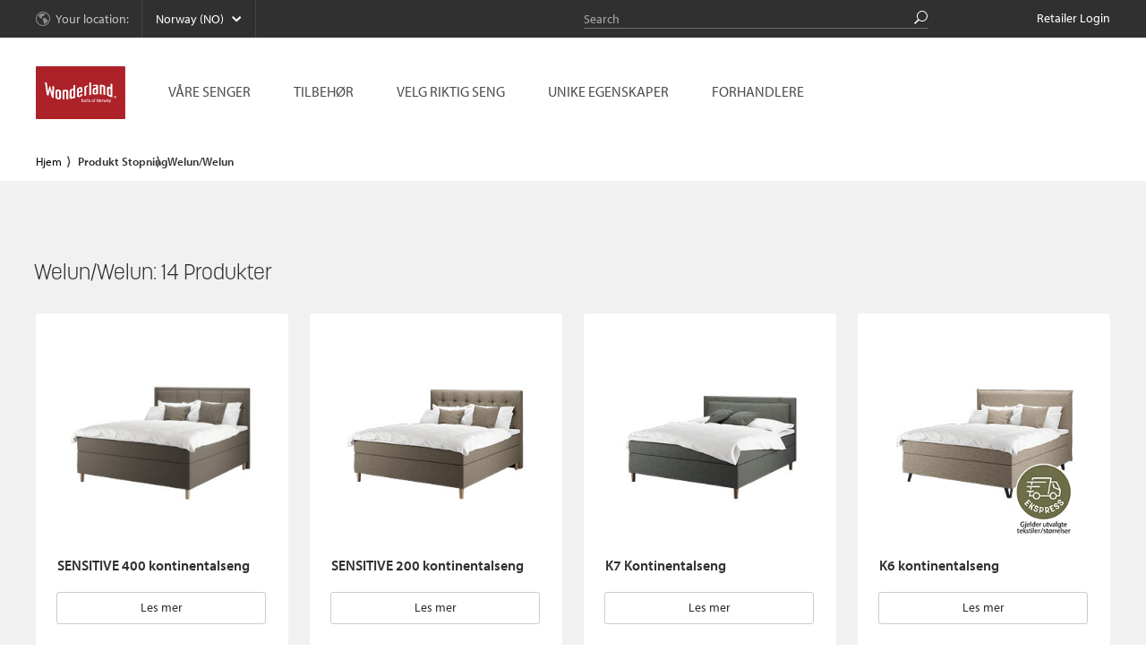

--- FILE ---
content_type: text/html; charset=UTF-8
request_url: https://wonderlandbeds.no/filling/welun-welun
body_size: 16336
content:
<!doctype html>
<!--[if IE 9]><html class="no-js lt-ie10" lang="no"> <![endif]-->
<!--[if gt IE 9]><!-->
<html class="no-js" lang="no">
<!--<![endif]-->
<head>
	<meta charset="utf-8" />
	<meta name="viewport" content="width=device-width, initial-scale=1.0, maximum-scale=1.0">
	<title>Welun/Welun Arkiver - Wonderland Beds</title>


	<link rel="stylesheet" href="https://wonderlandbeds.no/wp-content/themes/wonderland/assets/css/jquery.mCustomScrollbar.min.css">
	<link rel="stylesheet" href="https://wonderlandbeds.no/wp-content/themes/wonderland/assets/css/bestillingsguide.css">
	<link rel="stylesheet" href="https://wonderlandbeds.no/wp-content/themes/wonderland/assets/css/appmodules.css">
	<link rel="stylesheet" href="https://wonderlandbeds.no/wp-content/themes/wonderland/assets/css/app.css">
	<!--[if lte IE 9]>
	<link rel="stylesheet" href="https://wonderlandbeds.no/wp-content/themes/wonderland/assets/css/ie9.css">
	<![endif]-->
	<link rel="stylesheet" href="https://wonderlandbeds.no/wp-content/themes/wonderland/assets/css/print.css" media="print">
	<link rel="stylesheet" href="https://wonderlandbeds.no/wp-content/themes/wonderland/assets/css/lightbox.css">

	<link rel="apple-touch-icon" sizes="180x180" href="https://wonderlandbeds.no/wp-content/themes/wonderland/assets/images//apple-touch-icon.png">
	<link rel="icon" type="image/png" sizes="32x32" href="https://wonderlandbeds.no/wp-content/themes/wonderland/assets/images//apple-touch-icon-32x32.png">
	<link rel="icon" type="image/png" sizes="16x16" href="https://wonderlandbeds.no/wp-content/themes/wonderland/assets/images//apple-touch-icon-16x16.png">
	<link rel="manifest" href="/site.webmanifest">

	<link rel="shortcut icon" type="image/x-icon" href="https://wonderlandbeds.no/wp-content/themes/wonderland/assets/images//favicon.ico">
	<link rel="shortcut icon" type="image/ico" href="https://wonderlandbeds.no/wp-content/themes/wonderland/assets/images//favicon.ico">

	<link rel="stylesheet" href="https://use.typekit.net/lgm8hsb.css">
	<script src="//cdnjs.cloudflare.com/ajax/libs/modernizr/2.8.3/modernizr.min.js"></script>
	<script src="//use.typekit.net/owx1vaa.js"></script>
	<script>try{Typekit.load();}catch(e){}</script>
	<meta name='robots' content='index, follow, max-image-preview:large, max-snippet:-1, max-video-preview:-1' />
	<style>img:is([sizes="auto" i], [sizes^="auto," i]) { contain-intrinsic-size: 3000px 1500px }</style>
	
	<!-- This site is optimized with the Yoast SEO plugin v24.8 - https://yoast.com/wordpress/plugins/seo/ -->
	<link rel="canonical" href="https://wonderlandbeds.no/filling/welun-welun" />
	<meta property="og:locale" content="nb_NO" />
	<meta property="og:type" content="article" />
	<meta property="og:title" content="Welun/Welun Arkiver - Wonderland Beds" />
	<meta property="og:description" content="Welun 2,5 cm i både hoved- og undermadrass. Et mykt skum som gir god ventilasjon og et svalt og godt liggeunderlag." />
	<meta property="og:url" content="https://wonderlandbeds.no/filling/welun-welun" />
	<meta property="og:site_name" content="Wonderland Beds" />
	<script type="application/ld+json" class="yoast-schema-graph">{"@context":"https://schema.org","@graph":[{"@type":"CollectionPage","@id":"https://wonderlandbeds.no/filling/welun-welun","url":"https://wonderlandbeds.no/filling/welun-welun","name":"Welun/Welun Arkiver - Wonderland Beds","isPartOf":{"@id":"https://wonderlandbeds.no/#website"},"primaryImageOfPage":{"@id":"https://wonderlandbeds.no/filling/welun-welun#primaryimage"},"image":{"@id":"https://wonderlandbeds.no/filling/welun-welun#primaryimage"},"thumbnailUrl":"https://wonderlandbeds.no/wp-content/uploads/2022/01/Sens400-kont-300x300-1.jpg","breadcrumb":{"@id":"https://wonderlandbeds.no/filling/welun-welun#breadcrumb"},"inLanguage":"nb-NO"},{"@type":"ImageObject","inLanguage":"nb-NO","@id":"https://wonderlandbeds.no/filling/welun-welun#primaryimage","url":"https://wonderlandbeds.no/wp-content/uploads/2022/01/Sens400-kont-300x300-1.jpg","contentUrl":"https://wonderlandbeds.no/wp-content/uploads/2022/01/Sens400-kont-300x300-1.jpg","width":1250,"height":1250,"caption":"Wonderland Sensitive 400 kontinentalseng"},{"@type":"BreadcrumbList","@id":"https://wonderlandbeds.no/filling/welun-welun#breadcrumb","itemListElement":[{"@type":"ListItem","position":1,"name":"Hjem","item":"https://wonderlandbeds.no/"},{"@type":"ListItem","position":2,"name":"Welun/Welun"}]},{"@type":"WebSite","@id":"https://wonderlandbeds.no/#website","url":"https://wonderlandbeds.no/","name":"Wonderland Beds","description":"Unique People | Unique Beds","potentialAction":[{"@type":"SearchAction","target":{"@type":"EntryPoint","urlTemplate":"https://wonderlandbeds.no/?s={search_term_string}"},"query-input":{"@type":"PropertyValueSpecification","valueRequired":true,"valueName":"search_term_string"}}],"inLanguage":"nb-NO"}]}</script>
	<!-- / Yoast SEO plugin. -->


<link rel='dns-prefetch' href='//netdna.bootstrapcdn.com' />
<link rel="alternate" type="application/rss+xml" title="Wonderland Beds &raquo; strøm" href="https://wonderlandbeds.no/feed" />
<link rel="alternate" type="application/rss+xml" title="Wonderland Beds &raquo; kommentarstrøm" href="https://wonderlandbeds.no/comments/feed" />
<script type="text/javascript">
/* <![CDATA[ */
window._wpemojiSettings = {"baseUrl":"https:\/\/s.w.org\/images\/core\/emoji\/15.0.3\/72x72\/","ext":".png","svgUrl":"https:\/\/s.w.org\/images\/core\/emoji\/15.0.3\/svg\/","svgExt":".svg","source":{"concatemoji":"https:\/\/wonderlandbeds.no\/wp\/wp-includes\/js\/wp-emoji-release.min.js?ver=6.7.2"}};
/*! This file is auto-generated */
!function(i,n){var o,s,e;function c(e){try{var t={supportTests:e,timestamp:(new Date).valueOf()};sessionStorage.setItem(o,JSON.stringify(t))}catch(e){}}function p(e,t,n){e.clearRect(0,0,e.canvas.width,e.canvas.height),e.fillText(t,0,0);var t=new Uint32Array(e.getImageData(0,0,e.canvas.width,e.canvas.height).data),r=(e.clearRect(0,0,e.canvas.width,e.canvas.height),e.fillText(n,0,0),new Uint32Array(e.getImageData(0,0,e.canvas.width,e.canvas.height).data));return t.every(function(e,t){return e===r[t]})}function u(e,t,n){switch(t){case"flag":return n(e,"\ud83c\udff3\ufe0f\u200d\u26a7\ufe0f","\ud83c\udff3\ufe0f\u200b\u26a7\ufe0f")?!1:!n(e,"\ud83c\uddfa\ud83c\uddf3","\ud83c\uddfa\u200b\ud83c\uddf3")&&!n(e,"\ud83c\udff4\udb40\udc67\udb40\udc62\udb40\udc65\udb40\udc6e\udb40\udc67\udb40\udc7f","\ud83c\udff4\u200b\udb40\udc67\u200b\udb40\udc62\u200b\udb40\udc65\u200b\udb40\udc6e\u200b\udb40\udc67\u200b\udb40\udc7f");case"emoji":return!n(e,"\ud83d\udc26\u200d\u2b1b","\ud83d\udc26\u200b\u2b1b")}return!1}function f(e,t,n){var r="undefined"!=typeof WorkerGlobalScope&&self instanceof WorkerGlobalScope?new OffscreenCanvas(300,150):i.createElement("canvas"),a=r.getContext("2d",{willReadFrequently:!0}),o=(a.textBaseline="top",a.font="600 32px Arial",{});return e.forEach(function(e){o[e]=t(a,e,n)}),o}function t(e){var t=i.createElement("script");t.src=e,t.defer=!0,i.head.appendChild(t)}"undefined"!=typeof Promise&&(o="wpEmojiSettingsSupports",s=["flag","emoji"],n.supports={everything:!0,everythingExceptFlag:!0},e=new Promise(function(e){i.addEventListener("DOMContentLoaded",e,{once:!0})}),new Promise(function(t){var n=function(){try{var e=JSON.parse(sessionStorage.getItem(o));if("object"==typeof e&&"number"==typeof e.timestamp&&(new Date).valueOf()<e.timestamp+604800&&"object"==typeof e.supportTests)return e.supportTests}catch(e){}return null}();if(!n){if("undefined"!=typeof Worker&&"undefined"!=typeof OffscreenCanvas&&"undefined"!=typeof URL&&URL.createObjectURL&&"undefined"!=typeof Blob)try{var e="postMessage("+f.toString()+"("+[JSON.stringify(s),u.toString(),p.toString()].join(",")+"));",r=new Blob([e],{type:"text/javascript"}),a=new Worker(URL.createObjectURL(r),{name:"wpTestEmojiSupports"});return void(a.onmessage=function(e){c(n=e.data),a.terminate(),t(n)})}catch(e){}c(n=f(s,u,p))}t(n)}).then(function(e){for(var t in e)n.supports[t]=e[t],n.supports.everything=n.supports.everything&&n.supports[t],"flag"!==t&&(n.supports.everythingExceptFlag=n.supports.everythingExceptFlag&&n.supports[t]);n.supports.everythingExceptFlag=n.supports.everythingExceptFlag&&!n.supports.flag,n.DOMReady=!1,n.readyCallback=function(){n.DOMReady=!0}}).then(function(){return e}).then(function(){var e;n.supports.everything||(n.readyCallback(),(e=n.source||{}).concatemoji?t(e.concatemoji):e.wpemoji&&e.twemoji&&(t(e.twemoji),t(e.wpemoji)))}))}((window,document),window._wpemojiSettings);
/* ]]> */
</script>
<link rel='stylesheet' id='dashicons-css' href='https://wonderlandbeds.no/wp/wp-includes/css/dashicons.min.css?ver=6.7.2' type='text/css' media='all' />
<style id='wp-emoji-styles-inline-css' type='text/css'>

	img.wp-smiley, img.emoji {
		display: inline !important;
		border: none !important;
		box-shadow: none !important;
		height: 1em !important;
		width: 1em !important;
		margin: 0 0.07em !important;
		vertical-align: -0.1em !important;
		background: none !important;
		padding: 0 !important;
	}
</style>
<link rel='stylesheet' id='wp-block-library-css' href='https://wonderlandbeds.no/wp/wp-includes/css/dist/block-library/style.min.css?ver=6.7.2' type='text/css' media='all' />
<style id='safe-svg-svg-icon-style-inline-css' type='text/css'>
.safe-svg-cover{text-align:center}.safe-svg-cover .safe-svg-inside{display:inline-block;max-width:100%}.safe-svg-cover svg{height:100%;max-height:100%;max-width:100%;width:100%}

</style>
<style id='acf-box-style-inline-css' type='text/css'>
.box{
	background:blue;
}

</style>
<link rel='stylesheet' id='sensei-theme-blocks-css' href='https://wonderlandbeds.no/wp-content/plugins/sensei-lms/assets/dist/css/sensei-theme-blocks.css?ver=c3db2a444fe67e8cdcea' type='text/css' media='all' />
<link rel='stylesheet' id='sensei-sidebar-mobile-menu-css' href='https://wonderlandbeds.no/wp-content/plugins/sensei-lms/assets/dist/css/sensei-course-theme/sidebar-mobile-menu.css?ver=a2904062ba4cd0776255' type='text/css' media='all' />
<style id='classic-theme-styles-inline-css' type='text/css'>
/*! This file is auto-generated */
.wp-block-button__link{color:#fff;background-color:#32373c;border-radius:9999px;box-shadow:none;text-decoration:none;padding:calc(.667em + 2px) calc(1.333em + 2px);font-size:1.125em}.wp-block-file__button{background:#32373c;color:#fff;text-decoration:none}
</style>
<style id='global-styles-inline-css' type='text/css'>
:root{--wp--preset--aspect-ratio--square: 1;--wp--preset--aspect-ratio--4-3: 4/3;--wp--preset--aspect-ratio--3-4: 3/4;--wp--preset--aspect-ratio--3-2: 3/2;--wp--preset--aspect-ratio--2-3: 2/3;--wp--preset--aspect-ratio--16-9: 16/9;--wp--preset--aspect-ratio--9-16: 9/16;--wp--preset--color--black: #000000;--wp--preset--color--cyan-bluish-gray: #abb8c3;--wp--preset--color--white: #ffffff;--wp--preset--color--pale-pink: #f78da7;--wp--preset--color--vivid-red: #cf2e2e;--wp--preset--color--luminous-vivid-orange: #ff6900;--wp--preset--color--luminous-vivid-amber: #fcb900;--wp--preset--color--light-green-cyan: #7bdcb5;--wp--preset--color--vivid-green-cyan: #00d084;--wp--preset--color--pale-cyan-blue: #8ed1fc;--wp--preset--color--vivid-cyan-blue: #0693e3;--wp--preset--color--vivid-purple: #9b51e0;--wp--preset--gradient--vivid-cyan-blue-to-vivid-purple: linear-gradient(135deg,rgba(6,147,227,1) 0%,rgb(155,81,224) 100%);--wp--preset--gradient--light-green-cyan-to-vivid-green-cyan: linear-gradient(135deg,rgb(122,220,180) 0%,rgb(0,208,130) 100%);--wp--preset--gradient--luminous-vivid-amber-to-luminous-vivid-orange: linear-gradient(135deg,rgba(252,185,0,1) 0%,rgba(255,105,0,1) 100%);--wp--preset--gradient--luminous-vivid-orange-to-vivid-red: linear-gradient(135deg,rgba(255,105,0,1) 0%,rgb(207,46,46) 100%);--wp--preset--gradient--very-light-gray-to-cyan-bluish-gray: linear-gradient(135deg,rgb(238,238,238) 0%,rgb(169,184,195) 100%);--wp--preset--gradient--cool-to-warm-spectrum: linear-gradient(135deg,rgb(74,234,220) 0%,rgb(151,120,209) 20%,rgb(207,42,186) 40%,rgb(238,44,130) 60%,rgb(251,105,98) 80%,rgb(254,248,76) 100%);--wp--preset--gradient--blush-light-purple: linear-gradient(135deg,rgb(255,206,236) 0%,rgb(152,150,240) 100%);--wp--preset--gradient--blush-bordeaux: linear-gradient(135deg,rgb(254,205,165) 0%,rgb(254,45,45) 50%,rgb(107,0,62) 100%);--wp--preset--gradient--luminous-dusk: linear-gradient(135deg,rgb(255,203,112) 0%,rgb(199,81,192) 50%,rgb(65,88,208) 100%);--wp--preset--gradient--pale-ocean: linear-gradient(135deg,rgb(255,245,203) 0%,rgb(182,227,212) 50%,rgb(51,167,181) 100%);--wp--preset--gradient--electric-grass: linear-gradient(135deg,rgb(202,248,128) 0%,rgb(113,206,126) 100%);--wp--preset--gradient--midnight: linear-gradient(135deg,rgb(2,3,129) 0%,rgb(40,116,252) 100%);--wp--preset--font-size--small: 13px;--wp--preset--font-size--medium: 20px;--wp--preset--font-size--large: 36px;--wp--preset--font-size--x-large: 42px;--wp--preset--font-family--inter: "Inter", sans-serif;--wp--preset--font-family--cardo: Cardo;--wp--preset--spacing--20: 0.44rem;--wp--preset--spacing--30: 0.67rem;--wp--preset--spacing--40: 1rem;--wp--preset--spacing--50: 1.5rem;--wp--preset--spacing--60: 2.25rem;--wp--preset--spacing--70: 3.38rem;--wp--preset--spacing--80: 5.06rem;--wp--preset--shadow--natural: 6px 6px 9px rgba(0, 0, 0, 0.2);--wp--preset--shadow--deep: 12px 12px 50px rgba(0, 0, 0, 0.4);--wp--preset--shadow--sharp: 6px 6px 0px rgba(0, 0, 0, 0.2);--wp--preset--shadow--outlined: 6px 6px 0px -3px rgba(255, 255, 255, 1), 6px 6px rgba(0, 0, 0, 1);--wp--preset--shadow--crisp: 6px 6px 0px rgba(0, 0, 0, 1);}:where(.is-layout-flex){gap: 0.5em;}:where(.is-layout-grid){gap: 0.5em;}body .is-layout-flex{display: flex;}.is-layout-flex{flex-wrap: wrap;align-items: center;}.is-layout-flex > :is(*, div){margin: 0;}body .is-layout-grid{display: grid;}.is-layout-grid > :is(*, div){margin: 0;}:where(.wp-block-columns.is-layout-flex){gap: 2em;}:where(.wp-block-columns.is-layout-grid){gap: 2em;}:where(.wp-block-post-template.is-layout-flex){gap: 1.25em;}:where(.wp-block-post-template.is-layout-grid){gap: 1.25em;}.has-black-color{color: var(--wp--preset--color--black) !important;}.has-cyan-bluish-gray-color{color: var(--wp--preset--color--cyan-bluish-gray) !important;}.has-white-color{color: var(--wp--preset--color--white) !important;}.has-pale-pink-color{color: var(--wp--preset--color--pale-pink) !important;}.has-vivid-red-color{color: var(--wp--preset--color--vivid-red) !important;}.has-luminous-vivid-orange-color{color: var(--wp--preset--color--luminous-vivid-orange) !important;}.has-luminous-vivid-amber-color{color: var(--wp--preset--color--luminous-vivid-amber) !important;}.has-light-green-cyan-color{color: var(--wp--preset--color--light-green-cyan) !important;}.has-vivid-green-cyan-color{color: var(--wp--preset--color--vivid-green-cyan) !important;}.has-pale-cyan-blue-color{color: var(--wp--preset--color--pale-cyan-blue) !important;}.has-vivid-cyan-blue-color{color: var(--wp--preset--color--vivid-cyan-blue) !important;}.has-vivid-purple-color{color: var(--wp--preset--color--vivid-purple) !important;}.has-black-background-color{background-color: var(--wp--preset--color--black) !important;}.has-cyan-bluish-gray-background-color{background-color: var(--wp--preset--color--cyan-bluish-gray) !important;}.has-white-background-color{background-color: var(--wp--preset--color--white) !important;}.has-pale-pink-background-color{background-color: var(--wp--preset--color--pale-pink) !important;}.has-vivid-red-background-color{background-color: var(--wp--preset--color--vivid-red) !important;}.has-luminous-vivid-orange-background-color{background-color: var(--wp--preset--color--luminous-vivid-orange) !important;}.has-luminous-vivid-amber-background-color{background-color: var(--wp--preset--color--luminous-vivid-amber) !important;}.has-light-green-cyan-background-color{background-color: var(--wp--preset--color--light-green-cyan) !important;}.has-vivid-green-cyan-background-color{background-color: var(--wp--preset--color--vivid-green-cyan) !important;}.has-pale-cyan-blue-background-color{background-color: var(--wp--preset--color--pale-cyan-blue) !important;}.has-vivid-cyan-blue-background-color{background-color: var(--wp--preset--color--vivid-cyan-blue) !important;}.has-vivid-purple-background-color{background-color: var(--wp--preset--color--vivid-purple) !important;}.has-black-border-color{border-color: var(--wp--preset--color--black) !important;}.has-cyan-bluish-gray-border-color{border-color: var(--wp--preset--color--cyan-bluish-gray) !important;}.has-white-border-color{border-color: var(--wp--preset--color--white) !important;}.has-pale-pink-border-color{border-color: var(--wp--preset--color--pale-pink) !important;}.has-vivid-red-border-color{border-color: var(--wp--preset--color--vivid-red) !important;}.has-luminous-vivid-orange-border-color{border-color: var(--wp--preset--color--luminous-vivid-orange) !important;}.has-luminous-vivid-amber-border-color{border-color: var(--wp--preset--color--luminous-vivid-amber) !important;}.has-light-green-cyan-border-color{border-color: var(--wp--preset--color--light-green-cyan) !important;}.has-vivid-green-cyan-border-color{border-color: var(--wp--preset--color--vivid-green-cyan) !important;}.has-pale-cyan-blue-border-color{border-color: var(--wp--preset--color--pale-cyan-blue) !important;}.has-vivid-cyan-blue-border-color{border-color: var(--wp--preset--color--vivid-cyan-blue) !important;}.has-vivid-purple-border-color{border-color: var(--wp--preset--color--vivid-purple) !important;}.has-vivid-cyan-blue-to-vivid-purple-gradient-background{background: var(--wp--preset--gradient--vivid-cyan-blue-to-vivid-purple) !important;}.has-light-green-cyan-to-vivid-green-cyan-gradient-background{background: var(--wp--preset--gradient--light-green-cyan-to-vivid-green-cyan) !important;}.has-luminous-vivid-amber-to-luminous-vivid-orange-gradient-background{background: var(--wp--preset--gradient--luminous-vivid-amber-to-luminous-vivid-orange) !important;}.has-luminous-vivid-orange-to-vivid-red-gradient-background{background: var(--wp--preset--gradient--luminous-vivid-orange-to-vivid-red) !important;}.has-very-light-gray-to-cyan-bluish-gray-gradient-background{background: var(--wp--preset--gradient--very-light-gray-to-cyan-bluish-gray) !important;}.has-cool-to-warm-spectrum-gradient-background{background: var(--wp--preset--gradient--cool-to-warm-spectrum) !important;}.has-blush-light-purple-gradient-background{background: var(--wp--preset--gradient--blush-light-purple) !important;}.has-blush-bordeaux-gradient-background{background: var(--wp--preset--gradient--blush-bordeaux) !important;}.has-luminous-dusk-gradient-background{background: var(--wp--preset--gradient--luminous-dusk) !important;}.has-pale-ocean-gradient-background{background: var(--wp--preset--gradient--pale-ocean) !important;}.has-electric-grass-gradient-background{background: var(--wp--preset--gradient--electric-grass) !important;}.has-midnight-gradient-background{background: var(--wp--preset--gradient--midnight) !important;}.has-small-font-size{font-size: var(--wp--preset--font-size--small) !important;}.has-medium-font-size{font-size: var(--wp--preset--font-size--medium) !important;}.has-large-font-size{font-size: var(--wp--preset--font-size--large) !important;}.has-x-large-font-size{font-size: var(--wp--preset--font-size--x-large) !important;}
:where(.wp-block-post-template.is-layout-flex){gap: 1.25em;}:where(.wp-block-post-template.is-layout-grid){gap: 1.25em;}
:where(.wp-block-columns.is-layout-flex){gap: 2em;}:where(.wp-block-columns.is-layout-grid){gap: 2em;}
:root :where(.wp-block-pullquote){font-size: 1.5em;line-height: 1.6;}
</style>
<link rel='stylesheet' id='module-frontend-css' href='https://wonderlandbeds.no/wp-content/plugins/sensei-lms/assets/dist/css/modules-frontend.css?ver=cca6dcd88abe8edd7799' type='text/css' media='all' />
<link rel='stylesheet' id='pages-frontend-css' href='https://wonderlandbeds.no/wp-content/plugins/sensei-lms/assets/dist/css/pages-frontend.css?ver=edcdf7465b8aa0bcaa21' type='text/css' media='all' />
<link rel='stylesheet' id='sensei-frontend-css' href='https://wonderlandbeds.no/wp-content/plugins/sensei-lms/assets/dist/css/frontend.css?ver=75c2e95b3f38cf43b909' type='text/css' media='screen' />
<link rel='stylesheet' id='woocommerce-layout-css' href='https://wonderlandbeds.no/wp-content/plugins/woocommerce/assets/css/woocommerce-layout.css?ver=9.7.1' type='text/css' media='all' />
<link rel='stylesheet' id='woocommerce-smallscreen-css' href='https://wonderlandbeds.no/wp-content/plugins/woocommerce/assets/css/woocommerce-smallscreen.css?ver=9.7.1' type='text/css' media='only screen and (max-width: 768px)' />
<link rel='stylesheet' id='woocommerce-general-css' href='https://wonderlandbeds.no/wp-content/plugins/woocommerce/assets/css/woocommerce.css?ver=9.7.1' type='text/css' media='all' />
<style id='woocommerce-inline-inline-css' type='text/css'>
.woocommerce form .form-row .required { visibility: visible; }
</style>
<link rel='stylesheet' id='brands-styles-css' href='https://wonderlandbeds.no/wp-content/plugins/woocommerce/assets/css/brands.css?ver=9.7.1' type='text/css' media='all' />
<link rel='stylesheet' id='style-css' href='https://wonderlandbeds.no/wp-content/themes/wonderland/style.css?ver=6.7.2' type='text/css' media='all' />
<link rel='stylesheet' id='wp-color-picker-css' href='https://wonderlandbeds.no/wp/wp-admin/css/color-picker.min.css?ver=6.7.2' type='text/css' media='all' />
<style id='block-visibility-screen-size-styles-inline-css' type='text/css'>
/* Large screens (desktops, 992px and up) */
@media ( min-width: 992px ) {
	.block-visibility-hide-large-screen {
		display: none !important;
	}
}

/* Medium screens (tablets, between 768px and 992px) */
@media ( min-width: 768px ) and ( max-width: 991.98px ) {
	.block-visibility-hide-medium-screen {
		display: none !important;
	}
}

/* Small screens (mobile devices, less than 768px) */
@media ( max-width: 767.98px ) {
	.block-visibility-hide-small-screen {
		display: none !important;
	}
}
</style>
<script type="text/javascript" src="https://wonderlandbeds.no/wp-content/plugins/enable-jquery-migrate-helper/js/jquery/jquery-1.12.4-wp.js?ver=1.12.4-wp" id="jquery-core-js"></script>
<script type="text/javascript" src="https://wonderlandbeds.no/wp-content/plugins/enable-jquery-migrate-helper/js/jquery-migrate/jquery-migrate-1.4.1-wp.js?ver=1.4.1-wp" id="jquery-migrate-js"></script>
<script type="text/javascript" src="https://wonderlandbeds.no/wp-content/plugins/woocommerce/assets/js/jquery-blockui/jquery.blockUI.min.js?ver=2.7.0-wc.9.7.1" id="jquery-blockui-js" defer="defer" data-wp-strategy="defer"></script>
<script type="text/javascript" id="wc-add-to-cart-js-extra">
/* <![CDATA[ */
var wc_add_to_cart_params = {"ajax_url":"\/wp\/wp-admin\/admin-ajax.php","wc_ajax_url":"\/?wc-ajax=%%endpoint%%","i18n_view_cart":"Vis handlekurv","cart_url":"https:\/\/wonderlandbeds.no\/handlekurv","is_cart":"","cart_redirect_after_add":"no"};
/* ]]> */
</script>
<script type="text/javascript" src="https://wonderlandbeds.no/wp-content/plugins/woocommerce/assets/js/frontend/add-to-cart.min.js?ver=9.7.1" id="wc-add-to-cart-js" defer="defer" data-wp-strategy="defer"></script>
<script type="text/javascript" src="https://wonderlandbeds.no/wp-content/plugins/woocommerce/assets/js/js-cookie/js.cookie.min.js?ver=2.1.4-wc.9.7.1" id="js-cookie-js" defer="defer" data-wp-strategy="defer"></script>
<script type="text/javascript" id="woocommerce-js-extra">
/* <![CDATA[ */
var woocommerce_params = {"ajax_url":"\/wp\/wp-admin\/admin-ajax.php","wc_ajax_url":"\/?wc-ajax=%%endpoint%%","i18n_password_show":"Vis passord","i18n_password_hide":"Skjul passord"};
/* ]]> */
</script>
<script type="text/javascript" src="https://wonderlandbeds.no/wp-content/plugins/woocommerce/assets/js/frontend/woocommerce.min.js?ver=9.7.1" id="woocommerce-js" defer="defer" data-wp-strategy="defer"></script>
<link rel="https://api.w.org/" href="https://wonderlandbeds.no/wp-json/" />
    <script type="text/javascript">
      var base_theme_url = "https://wonderlandbeds.no/wp-content/plugins/page-layout-builder",pageid="",post_type="product";
      var adminurl='https://wonderlandbeds.no/wp/wp-admin/', ajaxurl = adminurl+'admin-ajax.php';    </script>

    		<style>
			:root {
						}
		</style>
		<!-- SLP Custom CSS -->
<style type="text/css">
div#map.slp_map {
width:100%;
height:480px;
}
div#slp_tagline {
width:100%;
}
</style>

	<noscript><style>.woocommerce-product-gallery{ opacity: 1 !important; }</style></noscript>
	<meta name="generator" content="Elementor 3.28.2; features: additional_custom_breakpoints, e_local_google_fonts; settings: css_print_method-external, google_font-enabled, font_display-auto">
<style type="text/css">.recentcomments a{display:inline !important;padding:0 !important;margin:0 !important;}</style>			<style>
				.e-con.e-parent:nth-of-type(n+4):not(.e-lazyloaded):not(.e-no-lazyload),
				.e-con.e-parent:nth-of-type(n+4):not(.e-lazyloaded):not(.e-no-lazyload) * {
					background-image: none !important;
				}
				@media screen and (max-height: 1024px) {
					.e-con.e-parent:nth-of-type(n+3):not(.e-lazyloaded):not(.e-no-lazyload),
					.e-con.e-parent:nth-of-type(n+3):not(.e-lazyloaded):not(.e-no-lazyload) * {
						background-image: none !important;
					}
				}
				@media screen and (max-height: 640px) {
					.e-con.e-parent:nth-of-type(n+2):not(.e-lazyloaded):not(.e-no-lazyload),
					.e-con.e-parent:nth-of-type(n+2):not(.e-lazyloaded):not(.e-no-lazyload) * {
						background-image: none !important;
					}
				}
			</style>
			<style class='wp-fonts-local' type='text/css'>
@font-face{font-family:Inter;font-style:normal;font-weight:300 900;font-display:fallback;src:url('https://wonderlandbeds.no/wp-content/plugins/woocommerce/assets/fonts/Inter-VariableFont_slnt,wght.woff2') format('woff2');font-stretch:normal;}
@font-face{font-family:Cardo;font-style:normal;font-weight:400;font-display:fallback;src:url('https://wonderlandbeds.no/wp-content/plugins/woocommerce/assets/fonts/cardo_normal_400.woff2') format('woff2');}
</style>
		<style type="text/css" id="wp-custom-css">
			.blockenSTART {
	width:100%;
		border-radius:10px;
	}

.blocken80 {
	width:50%;
     
	}


.blockenGAP {
 column-gap: 10px;
     
	}

blockenNESTE {
	width: 100%;
margin: 0px;

}

@media only screen and (min-width: 768px) {
	.blockenNESTE {
	width:400px;
			border-radius:10px;
	}
	}

.blockenMAT {
	width:380px;
	padding: 20px;
	border-radius:10px;

     
	}
.blockenUSP {
	width:280px;
 column-gap: 0;
	}
.blockenUSP2 {
	width:320px;
 column-gap: 0;
	}

.blockenlineh {
  line-height: 1.4;
	}

.blockenVID {
	height:100px;
	}
.blockenmarg {
	padding: 25px;
	}

.blocken60 {
	width:100%;
		border-radius:10px;
	}
.blocken60gap {
	width:100%;
		border-radius:10px;
	}

@media only screen and (min-width: 768px) {
	.blocken60gap {
	width:880px;
			border-radius:10px;
      column-gap: 5%;
	}
	}

.blockenround {
			border-radius:10px;
	}

.blockenNOP {
  background-image: url("https://wonderlandbeds.no/wp-content/uploads/2024/07/bg-green3.jpg");
	  background-repeat: no-repeat;
  background-position: left top;
  background-size: 100%;
	padding-left:20px;
	padding-bottom:0px;
	padding-right:20px;
	padding-top:0px;
	border-spacing:0px;
	margin-left:15px;
	margin-right:15px;
	}

.blockenNOP2 {
  background-image: url("https://wonderlandbeds.no/wp-content/uploads/2024/10/bg-beige15.jpg");
	  background-repeat: no-repeat;
  background-position: left top;
  background-size: 100%;
	padding-left:20px;
	padding-bottom:0px;
	padding-right:20px;
	padding-top:0px;
	border-spacing:0px;
	margin-left:15px;
	margin-right:15px;
	}

.blocken60shade {
	width:100%;
		border-radius:4px;
	box-shadow: 2px 3px 2px #D3D3D3;
	}
.blockennyhet {
	width:95%;
		border-radius:10px;
		padding: 25px;
	}


@media only screen and (min-width: 768px) {
	.blockeninfobox {
	width:100%;
	
	}
	}

@media only screen and (min-width: 768px) {
	.blocken60 {
	width:850px;
			border-radius:10px;
	}
	}

	.blockencenter {
  margin-left: auto;
  margin-right: auto;
	}
	}

	.blockenLH {
 line-height: 1;
	}
	}

.blocken70 {
	width:100%;
		border-radius:10px;
	}

@media only screen and (min-width: 768px) {
	.blocken70 {
	width:950px;
			border-radius:10px;
	}
	}

@media only screen and (min-width: 768px) {
	.blockenSTART {
	width:1025px;
		 column-gap: 2;
	}
	}

.blocken55 {
	width:100%;
	}

@media only screen and (min-width: 768px) {
	.blocken55 {
	width:800px;
			border-radius:10px;
	}
	}

.blocken40 {
	width:100%;
	border-radius:10px;
	}

@media only screen and (min-width: 768px) {
	.blocken40 {
	width:480px;
		border-radius:10px;
	}
	}

.blockenround {
	border-style: solid;
	border-width: 1px;
	border-color:#D9D8D2;
	border-radius:10px;
	padding:2em 1.5em 0 2em;	}

.teal {
		color: teal;
}

.blocken50 {
	width:100%;
		border-radius:10px;
}

.blockenTT2 {
	width:100%;
	margin:0;
	padding:0;
}
.blockenNM {
	margin:0;
	padding:0;
}

.padding50 {
	padding-left:50px;
	padding-right:50px;
	padding-top:50px;
	padding-bottom:0px;
}

.padding20 {
	padding-left:20px;
	padding-right:20px;
	
}

.padding40 {
	padding-left:40px;
	padding-right:40px;
 margin-left:auto;
	 margin-right:auto;
	
}


@media only screen and (min-width: 768px) {
	.blockenTT {
	width:910px;
	margin-left: auto;
  margin-right: auto;
		
	}
	}
@media only screen and (min-width: 768px) {
	.blockenTT2 {
	width:990px;
	margin-left: auto;
  margin-right: auto;
	}
	}

@media only screen and (min-width: 768px) {
	.blocken50 {
	width:680px;
		border-radius:10px;
	}
	}

.hovedbilde {
	width:100vw;
	}

@media only screen and (min-width: 2000px) {
	.hovedbilde {
	width:50vw;
		margin:auto;
		display:block;
	}
	}


.hovedbilde2 {
	width:100vw;
	}

@media only screen and (min-width: 2000px) {
	.hovedbilde2 {
	width:1200px;
		margin:auto;
		display:block;
	}
	}




		</style>
				<script>
	  (function(i,s,o,g,r,a,m){i['GoogleAnalyticsObject']=r;i[r]=i[r]||function(){
	  (i[r].q=i[r].q||[]).push(arguments)},i[r].l=1*new Date();a=s.createElement(o),
	  m=s.getElementsByTagName(o)[0];a.async=1;a.src=g;m.parentNode.insertBefore(a,m)
	  })(window,document,'script','//www.google-analytics.com/analytics.js','ga');

	  ga('create', 'UA-33663493-1', 'auto');
	  ga('send', 'pageview');

	</script>
	  	<style>
		.product-title-name > span,
		.main-container h1,
		.main-container h2,
		.main-container h3,
		.main-container h4,
		.main-container h5 {
			font-family: "korolev", sans-serif;
			text-transform: initial;
		}
		.product-title-name > span{
			line-height: 1.2;
			margin-bottom: 1rem;
			display: block;
			margin-top: 1.6rem;
		}

		#logo {
			height: 2rem;
		}
		#logo a {
			height: 100%;
			padding: 0.5rem;
			display: block;
		}
		#logo img {
			height: 100%;
			width: auto;
			object-fit: contain;
		}
		@media only screen and (min-width: 64em) {
			body header#header .header-main #logo {
				width: 10rem;
				display: flex;
				align-items: center;
			}
			body header#header .header-main #logo a {
				height: auto !important;
				padding: 0;
			}
		}
	    ul.breadcrumbs { margin: 0; padding: 0 0 0.5rem; list-style: none; }
	    ul.breadcrumbs li { margin: 0; padding: 0; display: inline-block; width: auto; font-size: 13px; }
	    ul.breadcrumbs li:not(:first-child) a::before,
	    ul.breadcrumbs li:not(:first-child) strong::before {
	        content: "\027E9 ";
	        padding: 0 0.25rem;
	        color: #4c4c4c;
	        position: absolute;
	        left: -1.5rem;
	    }
	    ul.breadcrumbs a,
	    ul.breadcrumbs strong {
	        position:  relative;
	    }
	    ul.breadcrumbs a {
	        color: #000;
	        display: block;
	        margin-right: 1.75rem;
	    }
	    ul.breadcrumbs a:hover:after {
	        width: 100%;
	    }
	    ul.breadcrumbs a:after {
	        content: " ";
	        width: 0;
	        height: 1px;
	        background: #7f7f7f;
	        position: absolute;
	        left: 0;
	        bottom: 0;
	        transition: all .15s cubic-bezier(.455,.03,.515,.955);
	    }
	    .breadcrumbs-wrapper {
	        margin: 0 auto !important;
	        text-transform: uppercase;
	        /*border-top: 1px solid #4c4c4c;*/
	    }
	    @media (min-width: 900px) {
	        ul.breadcrumbs {
	            padding-top:    0.5rem;
	            padding-bottom: 1rem;
	        }

	    }
	    .header-main {
	        z-index: 99 !important;
	    }
	    .date-container {
	    	display: none;
	    }

	    .guarantee-read-more {
	    	position: relative;
	    }
	    .guarantee-link {
			position: absolute;
			right: 0;
			top: 0;
			width: 15%;
			z-index: 2;
	    }

	    .slide .caption {
	    	display: block;
	    	text-align: right;
	    	margin-top: 0.5rem
	    }
	    .slider-indicators {
	    	bottom: 5rem;
	    }
	    section.slider.no-margin {
	    	margin-bottom: -1.75rem;
	    }
		@media only screen and (max-width:40.063em) {
			.product-data .textiles {
				margin-top: 3rem;
			}
		}
		.product-data .textiles .button {
			margin-left: 1rem;
		}

		/**
		 * SENSEI LMS
		 */

		#main .post-entries,
		#main > .sensei-breadcrumb,
		#main > .comments-area,
		#main > .lesson,
		#main > .course {
			max-width: 124.8rem;
			padding-left: 2.7rem;
			padding-right: 2.7rem;
			margin: 0 auto;
			float: none;
		}
		#main .course {
		margin-bottom: 1rem;
		}
		#main > .sensei-breadcrumb {
		margin-bottom: 1.6rem;
		}
		.course-lessons {
		margin: 1rem 0;
		}
		.course-lessons > .course {
		padding: 1.6rem;
		box-shadow: 0px 2px 10px rgba(0,0,0,0.2);
		border-radius: 1rem;
		}
		.lesson > section,
		.course > section,
		.course-lessons section {
		margin:0;
		}

		.lesson-meta {
		margin: 0;
		margin-bottom: 1rem
		}

		.course > header h2 {
		margin-bottom: 2rem;
		}

		.course-lessons header h2 {
		margin-bottom: 0.5rem;
		}

		.course-lessons a:hover {
		text-decoration: underline;
		}

		.lesson p,
		.course p {
		margin-bottom: 1rem;
		}

		.course .course-meta,
		.course .button,
		.lesson .button {
		margin-bottom: 1rem;
		}

		.belongs-to-skeidar {
			color: #0a4b78;
		}
		.belongs-to-bohus {
			color: #8f1919;
		}
		#storeLocator {
			width: 100%;
		}


	</style>
</head>

<body>

	<!-- off canvas wrap -->
	<div class="off-canvas-wrap" data-offcanvas>

		
        <!-- fixed off canvas -->
        <div class="fixed off-canvas-fixed">

            <header id="header">

                <!-- nav -->
                <nav>

                    <!-- header top -->
                    <div class="header-top">
                        <div class="row">

                            <div class="small-12 medium-7 large-6 columns">
                                                                    <div class="location-picker">
                                        <div class="location-title"><span class="glyph"></span>Your location:</div>
                                        <a href="#" class="location-button" id="location-button">Norway  (NO) <span class="glyph"></span></a>
                                    </div>
                                                            </div>

                            
                            <div class="small-12 medium-2 large-4 columns">
                                <form method="get" action="/" class="header-search">
                                    <input name="s" type="search" placeholder="Search">
                                    <button class="button" type="submit"><span>Search</span></button>
                                </form>
                            </div>

                                                            <div class="small-12 medium-3 large-2 columns"  id="retailerLink">
                                    <a href="/produkter/bestillingsguide" title="Retailer Login">Retailer Login</a>
                                </div>
                            
                        </div>
                    </div>
                    <!--// header top END -->

                                        <!-- location curtain -->
                    <div class="location-curtain" id="location-curtain">
                        <a href="#" class="close-curtain show-for-small">Close</a>
                        <div class="row">

                            <div class="small-12 medium-12 large-3 columns">
                                <h4 class="h3">Choose location:</h4>
                            </div>

                            <div class="small-12 medium-12 large-9 columns">
                                <ul><li><a href="https://wonderlandbeds.com/en/"><span class="glyph"></span>International <span>(English)</span></a></li><li><a href="https://wonderlandbeds.fi/"><span class="glyph"></span>Finland <span>(English)</span></a></li><li class="selected"><a href="https://wonderlandbeds.no/"><span class="glyph"></span>Norway <span>(Norwegian)</span></a></li><li><a href="https://wonderlandbeds.dk/"><span class="glyph"></span>Denmark <span>(Danish)</span></a></li><li><a href="https://wonderlandbeds.se/"><span class="glyph"></span>Sweden <span>(Swedish)</span></a></li></ul>                            </div>

                        </div>
                    </div>
                    <!--// location curtain END -->
                    
                    <!-- header main -->
                    <div class="header-main">
                        <div class="row">
                            <div class="small-12 medium-12 large-12 columns">

                                <div id="logo">
                                            <a href="/" title="Go home">
                                                <img class="" src="https://wonderlandbeds.no/wp-content/themes/wonderland/assets/images/2024/logo.svg" width="200" height="75" alt="Wonderland logo">
                                            </a>
                                </div>
                                
                                <ul class="nav-main">
                                                                            <li><a href="https://wonderlandbeds.no/produktkategori/senger">Våre senger</a></li>
                                                                            <li><a href="https://wonderlandbeds.no/produktkategori/tilbehor">Tilbehør</a></li>
                                                                            <li><a href="https://wonderlandbeds.no/velg-riktig-seng">Velg riktig seng</a></li>
                                                                            <li><a href="https://wonderlandbeds.no/unike-egenskaper-2">Unike egenskaper</a></li>
                                                                            <li><a href="https://wonderlandbeds.no/forhandlere">Forhandlere</a></li>
                                                                    </ul>

                                
                                <!-- off canvas menu items -->
                                <div class="off-canvas-menu header-icon">
                                    <div class="v-align-table">
                                        <div class="v-align middle">
                                            <a class="left-off-canvas-toggle menu-icon" href="#">
                                                <span class="glyph hamburger"><span></span></span>
                                                <span class="title">Menu</span>
                                            </a>
                                        </div>
                                    </div>
                                </div>

                                                                <div class="off-canvas-wishlist header-icon wishlist-ui not-loaded no-redirect">
                                    <div class="v-align-table">
                                        <div class="v-align middle">
                                            <a class="right-off-canvas-toggle menu-icon" href="/produkter/onskeliste">
                                                <span class="glyph heart"><span class="count"></span></span>
                                                <span class="title">Wishlist</span>
                                            </a>
                                        </div>
                                    </div>
                                </div>
                                
                            </div>
                        </div>
                    </div>
                    <!--// header main END -->

                </nav>
                <!--// nav END -->

            </header>

            <!-- off canvas menu -->
            <aside class="left-off-canvas-menu canvas-menu">
                <div class="aside-container">
                    <form  action="/" class="canvas-search show-for-small-only">
                        <input name="s" type="search" placeholder="Search">
                        <button class="button" type="submit"><span>Search</span></button>
                    </form>

                    <ul class="off-canvas-list">
                        <li><a href="/" title="Go home">Start</a></li>
                                                    <li><a href="https://wonderlandbeds.no/produktkategori/senger">Våre senger</a></li>
                                                    <li><a href="https://wonderlandbeds.no/produktkategori/tilbehor">Tilbehør</a></li>
                                                    <li><a href="https://wonderlandbeds.no/velg-riktig-seng">Velg riktig seng</a></li>
                                                    <li><a href="https://wonderlandbeds.no/unike-egenskaper-2">Unike egenskaper</a></li>
                                                    <li><a href="https://wonderlandbeds.no/forhandlere">Forhandlere</a></li>
                                                                            <li><a href="/produkter/bestillingsguide" title="Retailer Login">Retailer Login</a></li>
                                                                    </ul>

                                        <div class="location-button">
                        <a href="#" id="offcanvas-location-button" class="location button primary medium expand show-for-small-only"><span>Choose <span class="show-for-large-up">your </span>location</span></a>
                    </div>
                                    </div>
            </aside>
            <!--// off canvas menu END -->

                        <!-- off canvas wishlist -->
            <aside class="right-off-canvas-menu canvas-menu">
                <div class="aside-container">
                    <span class="heading show-for-small-only">Wishlist</span>

                    <div class="wishlist-canvas">

                        <div class="wishlist-empty-container">
                            <div class="wishlist-empty-content">
                                <span class="glyph"></span>
                                <h4>Your Wishlist</h4>
                                <p class="small">
                                    Click the heart symbol at a product to add it to your wishlist. When you have finished creating your wishlist, you can send it by email.                                </p>
                            </div>
                        </div>

                    </div>
                </div>
            </aside>
            
            <a class="exit-off-canvas"></a>
        </div>
        <!--// fixed off-canvas -->



		<!--off canvas wrap END -->
		<div class="inner-wrap">
      			<div class="main-wrap main-container magento-wrapper no-margin col-main">

<div id="primary" class="content-area"><main id="main" class="site-main" role="main"><div class="row"><div class="columns"><ul class="breadcrumbs"><li><a href="https://wonderlandbeds.no">Hjem</a></li><li><strong>Produkt Stopning</strong></li><li><strong>Welun/Welun</strong></li></ul></div></div>
	<section class="product-list inline colored">
		<div class="row">
			<div class="small-12 medium-6 large-9 columns">
				<div class="product-headline">
					<h3>Welun/Welun: <span>14					</span> Produkter</h3>
				</div>
			</div>
		</div>
		<div class="row">
			<div class="product-block-container">
	<div class="woocommerce-notices-wrapper"></div><div class="small-12 medium-6 large-3 columns not-regulerbarseng" data-type="" data-collection="" data-order="">
  <div class="product-block">
    <!-- <span class="koogco-wishlist-add-wrap">
      <a href="#"  data-entity-id="24381" data-message-default="Legg i  ønskeliste" data-message-added="I min ønskeliste" class="product-block-wishlist has-tip has-tip-small link-wishlist koogco-wishlist-add wishlist-ui not-loaded" title="Legg i  ønskeliste"><span data-tooltip data-options="disable_for_touch:true" aria-haspopup="true" >Legg i  ønskeliste</span></a>
    </span> -->
    <a href="https://wonderlandbeds.no/produkter/sensitive-400-kontinentalseng" class="product-block-img-container">
      <div class="product-block-img">
        <img fetchpriority="high" width="300" height="300" src="https://wonderlandbeds.no/wp-content/uploads/2022/01/Sens400-kont-300x300-1-300x300.jpg" class="attachment-woocommerce_thumbnail size-woocommerce_thumbnail" alt="Wonderland Sensitive 400 kontinentalseng" decoding="async" srcset="https://wonderlandbeds.no/wp-content/uploads/2022/01/Sens400-kont-300x300-1-300x300.jpg 300w, https://wonderlandbeds.no/wp-content/uploads/2022/01/Sens400-kont-300x300-1-1024x1024.jpg 1024w, https://wonderlandbeds.no/wp-content/uploads/2022/01/Sens400-kont-300x300-1-150x150.jpg 150w, https://wonderlandbeds.no/wp-content/uploads/2022/01/Sens400-kont-300x300-1-768x768.jpg 768w, https://wonderlandbeds.no/wp-content/uploads/2022/01/Sens400-kont-300x300-1-100x100.jpg 100w, https://wonderlandbeds.no/wp-content/uploads/2022/01/Sens400-kont-300x300-1-600x600.jpg 600w, https://wonderlandbeds.no/wp-content/uploads/2022/01/Sens400-kont-300x300-1.jpg 1250w" sizes="(max-width: 300px) 100vw, 300px" />        <!-- <img src="http://wonderland.x/magento/media/catalog/product/cache/1/thumbnail/400x/040ec09b1e35df139433887a97daa66f/images/catalog/product/placeholder/thumbnail.jpg" alt="Wonderland Qube Nattbord"> -->
      </div>
    </a>
    <a href="https://wonderlandbeds.no/produkter/sensitive-400-kontinentalseng" class="product-block-description">
      <span class="title">
        SENSITIVE 400 kontinentalseng      </span>
      <span class="type"></span>
          </a>
        <ul class="button-group single">
      <li class="readmore">
        <a href="https://wonderlandbeds.no/produkter/sensitive-400-kontinentalseng" title="Read more about SENSITIVE 400 kontinentalseng" class="button border medium expand">
          Les mer        </a>
      </li>
    </ul>
      </div>
</div>
<div class="small-12 medium-6 large-3 columns not-regulerbarseng" data-type="" data-collection="" data-order="">
  <div class="product-block">
    <!-- <span class="koogco-wishlist-add-wrap">
      <a href="#"  data-entity-id="23821" data-message-default="Legg i  ønskeliste" data-message-added="I min ønskeliste" class="product-block-wishlist has-tip has-tip-small link-wishlist koogco-wishlist-add wishlist-ui not-loaded" title="Legg i  ønskeliste"><span data-tooltip data-options="disable_for_touch:true" aria-haspopup="true" >Legg i  ønskeliste</span></a>
    </span> -->
    <a href="https://wonderlandbeds.no/produkter/sensitive-200-kontinentalseng" class="product-block-img-container">
      <div class="product-block-img">
        <img width="300" height="300" src="https://wonderlandbeds.no/wp-content/uploads/2022/03/wonderland_sensitive_200_muskat_pique_T.jpg" class="attachment-woocommerce_thumbnail size-woocommerce_thumbnail" alt="Wonderland Sensitive 200" decoding="async" srcset="https://wonderlandbeds.no/wp-content/uploads/2022/03/wonderland_sensitive_200_muskat_pique_T.jpg 300w, https://wonderlandbeds.no/wp-content/uploads/2022/03/wonderland_sensitive_200_muskat_pique_T-150x150.jpg 150w, https://wonderlandbeds.no/wp-content/uploads/2022/03/wonderland_sensitive_200_muskat_pique_T-100x100.jpg 100w" sizes="(max-width: 300px) 100vw, 300px" />        <!-- <img src="http://wonderland.x/magento/media/catalog/product/cache/1/thumbnail/400x/040ec09b1e35df139433887a97daa66f/images/catalog/product/placeholder/thumbnail.jpg" alt="Wonderland Qube Nattbord"> -->
      </div>
    </a>
    <a href="https://wonderlandbeds.no/produkter/sensitive-200-kontinentalseng" class="product-block-description">
      <span class="title">
        SENSITIVE 200 kontinentalseng      </span>
      <span class="type"></span>
          </a>
        <ul class="button-group single">
      <li class="readmore">
        <a href="https://wonderlandbeds.no/produkter/sensitive-200-kontinentalseng" title="Read more about SENSITIVE 200 kontinentalseng" class="button border medium expand">
          Les mer        </a>
      </li>
    </ul>
      </div>
</div>
<div class="small-12 medium-6 large-3 columns not-regulerbarseng" data-type="" data-collection="" data-order="">
  <div class="product-block">
    <!-- <span class="koogco-wishlist-add-wrap">
      <a href="#"  data-entity-id="25017" data-message-default="Legg i  ønskeliste" data-message-added="I min ønskeliste" class="product-block-wishlist has-tip has-tip-small link-wishlist koogco-wishlist-add wishlist-ui not-loaded" title="Legg i  ønskeliste"><span data-tooltip data-options="disable_for_touch:true" aria-haspopup="true" >Legg i  ønskeliste</span></a>
    </span> -->
    <a href="https://wonderlandbeds.no/produkter/k7-kontinentalseng" class="product-block-img-container">
      <div class="product-block-img">
        <img loading="lazy" width="300" height="300" src="https://wonderlandbeds.no/wp-content/uploads/2023/06/wonderland_k7_kontinentalseng_w300_T2.jpg" class="attachment-woocommerce_thumbnail size-woocommerce_thumbnail" alt="Wonderland K7 kontinentalseng" decoding="async" srcset="https://wonderlandbeds.no/wp-content/uploads/2023/06/wonderland_k7_kontinentalseng_w300_T2.jpg 300w, https://wonderlandbeds.no/wp-content/uploads/2023/06/wonderland_k7_kontinentalseng_w300_T2-150x150.jpg 150w, https://wonderlandbeds.no/wp-content/uploads/2023/06/wonderland_k7_kontinentalseng_w300_T2-100x100.jpg 100w" sizes="(max-width: 300px) 100vw, 300px" />        <!-- <img src="http://wonderland.x/magento/media/catalog/product/cache/1/thumbnail/400x/040ec09b1e35df139433887a97daa66f/images/catalog/product/placeholder/thumbnail.jpg" alt="Wonderland Qube Nattbord"> -->
      </div>
    </a>
    <a href="https://wonderlandbeds.no/produkter/k7-kontinentalseng" class="product-block-description">
      <span class="title">
        K7 Kontinentalseng      </span>
      <span class="type"></span>
          </a>
        <ul class="button-group single">
      <li class="readmore">
        <a href="https://wonderlandbeds.no/produkter/k7-kontinentalseng" title="Read more about K7 Kontinentalseng" class="button border medium expand">
          Les mer        </a>
      </li>
    </ul>
      </div>
</div>
<div class="small-12 medium-6 large-3 columns not-regulerbarseng" data-type="" data-collection="" data-order="">
  <div class="product-block">
    <!-- <span class="koogco-wishlist-add-wrap">
      <a href="#"  data-entity-id="24555" data-message-default="Legg i  ønskeliste" data-message-added="I min ønskeliste" class="product-block-wishlist has-tip has-tip-small link-wishlist koogco-wishlist-add wishlist-ui not-loaded" title="Legg i  ønskeliste"><span data-tooltip data-options="disable_for_touch:true" aria-haspopup="true" >Legg i  ønskeliste</span></a>
    </span> -->
    <a href="https://wonderlandbeds.no/produkter/k6-kontinentalseng" class="product-block-img-container">
      <div class="product-block-img">
        <img loading="lazy" width="300" height="300" src="https://wonderlandbeds.no/wp-content/uploads/2022/02/wonderland_k6_ekspress_T.jpg" class="attachment-woocommerce_thumbnail size-woocommerce_thumbnail" alt="Wonderland K6 kontinentalseng" decoding="async" srcset="https://wonderlandbeds.no/wp-content/uploads/2022/02/wonderland_k6_ekspress_T.jpg 300w, https://wonderlandbeds.no/wp-content/uploads/2022/02/wonderland_k6_ekspress_T-150x150.jpg 150w, https://wonderlandbeds.no/wp-content/uploads/2022/02/wonderland_k6_ekspress_T-100x100.jpg 100w" sizes="(max-width: 300px) 100vw, 300px" />        <!-- <img src="http://wonderland.x/magento/media/catalog/product/cache/1/thumbnail/400x/040ec09b1e35df139433887a97daa66f/images/catalog/product/placeholder/thumbnail.jpg" alt="Wonderland Qube Nattbord"> -->
      </div>
    </a>
    <a href="https://wonderlandbeds.no/produkter/k6-kontinentalseng" class="product-block-description">
      <span class="title">
        K6 kontinentalseng      </span>
      <span class="type"></span>
          </a>
        <ul class="button-group single">
      <li class="readmore">
        <a href="https://wonderlandbeds.no/produkter/k6-kontinentalseng" title="Read more about K6 kontinentalseng" class="button border medium expand">
          Les mer        </a>
      </li>
    </ul>
      </div>
</div>
<div class="small-12 medium-6 large-3 columns not-regulerbarseng" data-type="" data-collection="" data-order="">
  <div class="product-block">
    <!-- <span class="koogco-wishlist-add-wrap">
      <a href="#"  data-entity-id="22871" data-message-default="Legg i  ønskeliste" data-message-added="I min ønskeliste" class="product-block-wishlist has-tip has-tip-small link-wishlist koogco-wishlist-add wishlist-ui not-loaded" title="Legg i  ønskeliste"><span data-tooltip data-options="disable_for_touch:true" aria-haspopup="true" >Legg i  ønskeliste</span></a>
    </span> -->
    <a href="https://wonderlandbeds.no/produkter/sonate-kontinentalseng" class="product-block-img-container">
      <div class="product-block-img">
        <img loading="lazy" width="300" height="300" src="https://wonderlandbeds.no/wp-content/uploads/2020/08/wonderland_sonate_kontinentalseng_quilt_air_T.jpg" class="attachment-woocommerce_thumbnail size-woocommerce_thumbnail" alt="Wonderland Sonate kontinentalseng" decoding="async" srcset="https://wonderlandbeds.no/wp-content/uploads/2020/08/wonderland_sonate_kontinentalseng_quilt_air_T.jpg 300w, https://wonderlandbeds.no/wp-content/uploads/2020/08/wonderland_sonate_kontinentalseng_quilt_air_T-150x150.jpg 150w, https://wonderlandbeds.no/wp-content/uploads/2020/08/wonderland_sonate_kontinentalseng_quilt_air_T-100x100.jpg 100w" sizes="(max-width: 300px) 100vw, 300px" />        <!-- <img src="http://wonderland.x/magento/media/catalog/product/cache/1/thumbnail/400x/040ec09b1e35df139433887a97daa66f/images/catalog/product/placeholder/thumbnail.jpg" alt="Wonderland Qube Nattbord"> -->
      </div>
    </a>
    <a href="https://wonderlandbeds.no/produkter/sonate-kontinentalseng" class="product-block-description">
      <span class="title">
        SONATE kontinentalseng      </span>
      <span class="type"></span>
          </a>
        <ul class="button-group single">
      <li class="readmore">
        <a href="https://wonderlandbeds.no/produkter/sonate-kontinentalseng" title="Read more about SONATE kontinentalseng" class="button border medium expand">
          Les mer        </a>
      </li>
    </ul>
      </div>
</div>
<div class="small-12 medium-6 large-3 columns not-regulerbarseng" data-type="" data-collection="" data-order="">
  <div class="product-block">
    <!-- <span class="koogco-wishlist-add-wrap">
      <a href="#"  data-entity-id="22818" data-message-default="Legg i  ønskeliste" data-message-added="I min ønskeliste" class="product-block-wishlist has-tip has-tip-small link-wishlist koogco-wishlist-add wishlist-ui not-loaded" title="Legg i  ønskeliste"><span data-tooltip data-options="disable_for_touch:true" aria-haspopup="true" >Legg i  ønskeliste</span></a>
    </span> -->
    <a href="https://wonderlandbeds.no/produkter/vip-kontinentalseng" class="product-block-img-container">
      <div class="product-block-img">
        <img loading="lazy" width="300" height="300" src="https://wonderlandbeds.no/wp-content/uploads/2022/02/wonderland_vip_ekspress_T.jpg" class="attachment-woocommerce_thumbnail size-woocommerce_thumbnail" alt="Wonderland VIP kontinentalseng" decoding="async" srcset="https://wonderlandbeds.no/wp-content/uploads/2022/02/wonderland_vip_ekspress_T.jpg 300w, https://wonderlandbeds.no/wp-content/uploads/2022/02/wonderland_vip_ekspress_T-150x150.jpg 150w, https://wonderlandbeds.no/wp-content/uploads/2022/02/wonderland_vip_ekspress_T-100x100.jpg 100w" sizes="(max-width: 300px) 100vw, 300px" />        <!-- <img src="http://wonderland.x/magento/media/catalog/product/cache/1/thumbnail/400x/040ec09b1e35df139433887a97daa66f/images/catalog/product/placeholder/thumbnail.jpg" alt="Wonderland Qube Nattbord"> -->
      </div>
    </a>
    <a href="https://wonderlandbeds.no/produkter/vip-kontinentalseng" class="product-block-description">
      <span class="title">
        VIP kontinentalseng      </span>
      <span class="type"></span>
          </a>
        <ul class="button-group single">
      <li class="readmore">
        <a href="https://wonderlandbeds.no/produkter/vip-kontinentalseng" title="Read more about VIP kontinentalseng" class="button border medium expand">
          Les mer        </a>
      </li>
    </ul>
      </div>
</div>
<div class="small-12 medium-6 large-3 columns not-regulerbarseng" data-type="" data-collection="" data-order="">
  <div class="product-block">
    <!-- <span class="koogco-wishlist-add-wrap">
      <a href="#"  data-entity-id="24554" data-message-default="Legg i  ønskeliste" data-message-added="I min ønskeliste" class="product-block-wishlist has-tip has-tip-small link-wishlist koogco-wishlist-add wishlist-ui not-loaded" title="Legg i  ønskeliste"><span data-tooltip data-options="disable_for_touch:true" aria-haspopup="true" >Legg i  ønskeliste</span></a>
    </span> -->
    <a href="https://wonderlandbeds.no/produkter/k4-kontinentalseng" class="product-block-img-container">
      <div class="product-block-img">
        <img loading="lazy" width="300" height="300" src="https://wonderlandbeds.no/wp-content/uploads/2022/05/wonderland_k4_kontinentalseng_w50_T.jpg" class="attachment-woocommerce_thumbnail size-woocommerce_thumbnail" alt="Wonderland K4 kontinentalseng" decoding="async" srcset="https://wonderlandbeds.no/wp-content/uploads/2022/05/wonderland_k4_kontinentalseng_w50_T.jpg 300w, https://wonderlandbeds.no/wp-content/uploads/2022/05/wonderland_k4_kontinentalseng_w50_T-150x150.jpg 150w, https://wonderlandbeds.no/wp-content/uploads/2022/05/wonderland_k4_kontinentalseng_w50_T-100x100.jpg 100w" sizes="(max-width: 300px) 100vw, 300px" />        <!-- <img src="http://wonderland.x/magento/media/catalog/product/cache/1/thumbnail/400x/040ec09b1e35df139433887a97daa66f/images/catalog/product/placeholder/thumbnail.jpg" alt="Wonderland Qube Nattbord"> -->
      </div>
    </a>
    <a href="https://wonderlandbeds.no/produkter/k4-kontinentalseng" class="product-block-description">
      <span class="title">
        K4 kontinentalseng      </span>
      <span class="type"></span>
          </a>
        <ul class="button-group single">
      <li class="readmore">
        <a href="https://wonderlandbeds.no/produkter/k4-kontinentalseng" title="Read more about K4 kontinentalseng" class="button border medium expand">
          Les mer        </a>
      </li>
    </ul>
      </div>
</div>
<div class="small-12 medium-6 large-3 columns not-regulerbarseng" data-type="" data-collection="" data-order="">
  <div class="product-block">
    <!-- <span class="koogco-wishlist-add-wrap">
      <a href="#"  data-entity-id="22873" data-message-default="Legg i  ønskeliste" data-message-added="I min ønskeliste" class="product-block-wishlist has-tip has-tip-small link-wishlist koogco-wishlist-add wishlist-ui not-loaded" title="Legg i  ønskeliste"><span data-tooltip data-options="disable_for_touch:true" aria-haspopup="true" >Legg i  ønskeliste</span></a>
    </span> -->
    <a href="https://wonderlandbeds.no/produkter/medley-kontinentalseng" class="product-block-img-container">
      <div class="product-block-img">
        <img loading="lazy" width="300" height="300" src="https://wonderlandbeds.no/wp-content/uploads/2020/08/wonderland_medley_kontinentalseng_rainT2.jpg" class="attachment-woocommerce_thumbnail size-woocommerce_thumbnail" alt="Wonderland Medley kontinentalseng" decoding="async" srcset="https://wonderlandbeds.no/wp-content/uploads/2020/08/wonderland_medley_kontinentalseng_rainT2.jpg 300w, https://wonderlandbeds.no/wp-content/uploads/2020/08/wonderland_medley_kontinentalseng_rainT2-150x150.jpg 150w, https://wonderlandbeds.no/wp-content/uploads/2020/08/wonderland_medley_kontinentalseng_rainT2-100x100.jpg 100w" sizes="(max-width: 300px) 100vw, 300px" />        <!-- <img src="http://wonderland.x/magento/media/catalog/product/cache/1/thumbnail/400x/040ec09b1e35df139433887a97daa66f/images/catalog/product/placeholder/thumbnail.jpg" alt="Wonderland Qube Nattbord"> -->
      </div>
    </a>
    <a href="https://wonderlandbeds.no/produkter/medley-kontinentalseng" class="product-block-description">
      <span class="title">
        MEDLEY kontinentalseng      </span>
      <span class="type"></span>
          </a>
        <ul class="button-group single">
      <li class="readmore">
        <a href="https://wonderlandbeds.no/produkter/medley-kontinentalseng" title="Read more about MEDLEY kontinentalseng" class="button border medium expand">
          Les mer        </a>
      </li>
    </ul>
      </div>
</div>
<div class="small-12 medium-6 large-3 columns not-regulerbarseng" data-type="" data-collection="" data-order="">
  <div class="product-block">
    <!-- <span class="koogco-wishlist-add-wrap">
      <a href="#"  data-entity-id="24450" data-message-default="Legg i  ønskeliste" data-message-added="I min ønskeliste" class="product-block-wishlist has-tip has-tip-small link-wishlist koogco-wishlist-add wishlist-ui not-loaded" title="Legg i  ønskeliste"><span data-tooltip data-options="disable_for_touch:true" aria-haspopup="true" >Legg i  ønskeliste</span></a>
    </span> -->
    <a href="https://wonderlandbeds.no/produkter/sl6-kontinentalseng" class="product-block-img-container">
      <div class="product-block-img">
        <img loading="lazy" width="300" height="300" src="https://wonderlandbeds.no/wp-content/uploads/2022/02/wonderland_sl6_kontinentalseng_natural.jpg" class="attachment-woocommerce_thumbnail size-woocommerce_thumbnail" alt="Wonderland SL6 kontinental" decoding="async" srcset="https://wonderlandbeds.no/wp-content/uploads/2022/02/wonderland_sl6_kontinentalseng_natural.jpg 300w, https://wonderlandbeds.no/wp-content/uploads/2022/02/wonderland_sl6_kontinentalseng_natural-150x150.jpg 150w, https://wonderlandbeds.no/wp-content/uploads/2022/02/wonderland_sl6_kontinentalseng_natural-100x100.jpg 100w" sizes="(max-width: 300px) 100vw, 300px" />        <!-- <img src="http://wonderland.x/magento/media/catalog/product/cache/1/thumbnail/400x/040ec09b1e35df139433887a97daa66f/images/catalog/product/placeholder/thumbnail.jpg" alt="Wonderland Qube Nattbord"> -->
      </div>
    </a>
    <a href="https://wonderlandbeds.no/produkter/sl6-kontinentalseng" class="product-block-description">
      <span class="title">
        SL6 kontinentalseng      </span>
      <span class="type"></span>
          </a>
        <ul class="button-group single">
      <li class="readmore">
        <a href="https://wonderlandbeds.no/produkter/sl6-kontinentalseng" title="Read more about SL6 kontinentalseng" class="button border medium expand">
          Les mer        </a>
      </li>
    </ul>
      </div>
</div>
<div class="small-12 medium-6 large-3 columns not-regulerbarseng" data-type="" data-collection="" data-order="">
  <div class="product-block">
    <!-- <span class="koogco-wishlist-add-wrap">
      <a href="#"  data-entity-id="24931" data-message-default="Legg i  ønskeliste" data-message-added="I min ønskeliste" class="product-block-wishlist has-tip has-tip-small link-wishlist koogco-wishlist-add wishlist-ui not-loaded" title="Legg i  ønskeliste"><span data-tooltip data-options="disable_for_touch:true" aria-haspopup="true" >Legg i  ønskeliste</span></a>
    </span> -->
    <a href="https://wonderlandbeds.no/produkter/forte-kontinentalseng" class="product-block-img-container">
      <div class="product-block-img">
        <img loading="lazy" width="300" height="300" src="https://wonderlandbeds.no/wp-content/uploads/2023/03/wonderland_forte_kontinentalseng_cacao_T2.jpg" class="attachment-woocommerce_thumbnail size-woocommerce_thumbnail" alt="Wonderland Forte kontinentalseng" decoding="async" srcset="https://wonderlandbeds.no/wp-content/uploads/2023/03/wonderland_forte_kontinentalseng_cacao_T2.jpg 300w, https://wonderlandbeds.no/wp-content/uploads/2023/03/wonderland_forte_kontinentalseng_cacao_T2-150x150.jpg 150w, https://wonderlandbeds.no/wp-content/uploads/2023/03/wonderland_forte_kontinentalseng_cacao_T2-100x100.jpg 100w" sizes="(max-width: 300px) 100vw, 300px" />        <!-- <img src="http://wonderland.x/magento/media/catalog/product/cache/1/thumbnail/400x/040ec09b1e35df139433887a97daa66f/images/catalog/product/placeholder/thumbnail.jpg" alt="Wonderland Qube Nattbord"> -->
      </div>
    </a>
    <a href="https://wonderlandbeds.no/produkter/forte-kontinentalseng" class="product-block-description">
      <span class="title">
        FORTE kontinentalseng      </span>
      <span class="type"></span>
          </a>
        <ul class="button-group single">
      <li class="readmore">
        <a href="https://wonderlandbeds.no/produkter/forte-kontinentalseng" title="Read more about FORTE kontinentalseng" class="button border medium expand">
          Les mer        </a>
      </li>
    </ul>
      </div>
</div>
<div class="small-12 medium-6 large-3 columns not-regulerbarseng" data-type="" data-collection="" data-order="">
  <div class="product-block">
    <!-- <span class="koogco-wishlist-add-wrap">
      <a href="#"  data-entity-id="22876" data-message-default="Legg i  ønskeliste" data-message-added="I min ønskeliste" class="product-block-wishlist has-tip has-tip-small link-wishlist koogco-wishlist-add wishlist-ui not-loaded" title="Legg i  ønskeliste"><span data-tooltip data-options="disable_for_touch:true" aria-haspopup="true" >Legg i  ønskeliste</span></a>
    </span> -->
    <a href="https://wonderlandbeds.no/produkter/note-kontinentalseng" class="product-block-img-container">
      <div class="product-block-img">
        <img loading="lazy" width="300" height="300" src="https://wonderlandbeds.no/wp-content/uploads/2020/08/wonderland_note_kontinentalseng_river_T2.jpg" class="attachment-woocommerce_thumbnail size-woocommerce_thumbnail" alt="Wonderland Note kontinentalseng" decoding="async" srcset="https://wonderlandbeds.no/wp-content/uploads/2020/08/wonderland_note_kontinentalseng_river_T2.jpg 300w, https://wonderlandbeds.no/wp-content/uploads/2020/08/wonderland_note_kontinentalseng_river_T2-150x150.jpg 150w, https://wonderlandbeds.no/wp-content/uploads/2020/08/wonderland_note_kontinentalseng_river_T2-100x100.jpg 100w" sizes="(max-width: 300px) 100vw, 300px" />        <!-- <img src="http://wonderland.x/magento/media/catalog/product/cache/1/thumbnail/400x/040ec09b1e35df139433887a97daa66f/images/catalog/product/placeholder/thumbnail.jpg" alt="Wonderland Qube Nattbord"> -->
      </div>
    </a>
    <a href="https://wonderlandbeds.no/produkter/note-kontinentalseng" class="product-block-description">
      <span class="title">
        NOTE kontinentalseng      </span>
      <span class="type"></span>
          </a>
        <ul class="button-group single">
      <li class="readmore">
        <a href="https://wonderlandbeds.no/produkter/note-kontinentalseng" title="Read more about NOTE kontinentalseng" class="button border medium expand">
          Les mer        </a>
      </li>
    </ul>
      </div>
</div>
<div class="small-12 medium-6 large-3 columns not-regulerbarseng" data-type="" data-collection="" data-order="">
  <div class="product-block">
    <!-- <span class="koogco-wishlist-add-wrap">
      <a href="#"  data-entity-id="32745" data-message-default="Legg i  ønskeliste" data-message-added="I min ønskeliste" class="product-block-wishlist has-tip has-tip-small link-wishlist koogco-wishlist-add wishlist-ui not-loaded" title="Legg i  ønskeliste"><span data-tooltip data-options="disable_for_touch:true" aria-haspopup="true" >Legg i  ønskeliste</span></a>
    </span> -->
    <a href="https://wonderlandbeds.no/produkter/original-plus-kontinentalseng" class="product-block-img-container">
      <div class="product-block-img">
        <img loading="lazy" width="300" height="300" src="https://wonderlandbeds.no/wp-content/uploads/2024/11/wonderland_original_plus_kontinentalseng_mellow_soot_T2.jpg" class="attachment-woocommerce_thumbnail size-woocommerce_thumbnail" alt="Wonderland Original Plus kontinentalseng" decoding="async" srcset="https://wonderlandbeds.no/wp-content/uploads/2024/11/wonderland_original_plus_kontinentalseng_mellow_soot_T2.jpg 300w, https://wonderlandbeds.no/wp-content/uploads/2024/11/wonderland_original_plus_kontinentalseng_mellow_soot_T2-150x150.jpg 150w, https://wonderlandbeds.no/wp-content/uploads/2024/11/wonderland_original_plus_kontinentalseng_mellow_soot_T2-100x100.jpg 100w" sizes="(max-width: 300px) 100vw, 300px" />        <!-- <img src="http://wonderland.x/magento/media/catalog/product/cache/1/thumbnail/400x/040ec09b1e35df139433887a97daa66f/images/catalog/product/placeholder/thumbnail.jpg" alt="Wonderland Qube Nattbord"> -->
      </div>
    </a>
    <a href="https://wonderlandbeds.no/produkter/original-plus-kontinentalseng" class="product-block-description">
      <span class="title">
        ORIGINAL PLUS kontinentalseng      </span>
      <span class="type"></span>
          </a>
        <ul class="button-group single">
      <li class="readmore">
        <a href="https://wonderlandbeds.no/produkter/original-plus-kontinentalseng" title="Read more about ORIGINAL PLUS kontinentalseng" class="button border medium expand">
          Les mer        </a>
      </li>
    </ul>
      </div>
</div>
<div class="small-12 medium-6 large-3 columns not-regulerbarseng" data-type="" data-collection="" data-order="">
  <div class="product-block">
    <!-- <span class="koogco-wishlist-add-wrap">
      <a href="#"  data-entity-id="26507" data-message-default="Legg i  ønskeliste" data-message-added="I min ønskeliste" class="product-block-wishlist has-tip has-tip-small link-wishlist koogco-wishlist-add wishlist-ui not-loaded" title="Legg i  ønskeliste"><span data-tooltip data-options="disable_for_touch:true" aria-haspopup="true" >Legg i  ønskeliste</span></a>
    </span> -->
    <a href="https://wonderlandbeds.no/produkter/original-kontinentalseng" class="product-block-img-container">
      <div class="product-block-img">
        <img loading="lazy" width="300" height="300" src="https://wonderlandbeds.no/wp-content/uploads/2024/04/wonderland_original_pine_ekspress_T.jpg" class="attachment-woocommerce_thumbnail size-woocommerce_thumbnail" alt="Wonderland Original kontinentalseng" decoding="async" srcset="https://wonderlandbeds.no/wp-content/uploads/2024/04/wonderland_original_pine_ekspress_T.jpg 300w, https://wonderlandbeds.no/wp-content/uploads/2024/04/wonderland_original_pine_ekspress_T-150x150.jpg 150w, https://wonderlandbeds.no/wp-content/uploads/2024/04/wonderland_original_pine_ekspress_T-100x100.jpg 100w" sizes="(max-width: 300px) 100vw, 300px" />        <!-- <img src="http://wonderland.x/magento/media/catalog/product/cache/1/thumbnail/400x/040ec09b1e35df139433887a97daa66f/images/catalog/product/placeholder/thumbnail.jpg" alt="Wonderland Qube Nattbord"> -->
      </div>
    </a>
    <a href="https://wonderlandbeds.no/produkter/original-kontinentalseng" class="product-block-description">
      <span class="title">
        ORIGINAL kontinentalseng      </span>
      <span class="type"></span>
          </a>
        <ul class="button-group single">
      <li class="readmore">
        <a href="https://wonderlandbeds.no/produkter/original-kontinentalseng" title="Read more about ORIGINAL kontinentalseng" class="button border medium expand">
          Les mer        </a>
      </li>
    </ul>
      </div>
</div>
<div class="small-12 medium-6 large-3 columns not-regulerbarseng" data-type="" data-collection="" data-order="">
  <div class="product-block">
    <!-- <span class="koogco-wishlist-add-wrap">
      <a href="#"  data-entity-id="22879" data-message-default="Legg i  ønskeliste" data-message-added="I min ønskeliste" class="product-block-wishlist has-tip has-tip-small link-wishlist koogco-wishlist-add wishlist-ui not-loaded" title="Legg i  ønskeliste"><span data-tooltip data-options="disable_for_touch:true" aria-haspopup="true" >Legg i  ønskeliste</span></a>
    </span> -->
    <a href="https://wonderlandbeds.no/produkter/lento-kontinentalseng" class="product-block-img-container">
      <div class="product-block-img">
        <img loading="lazy" width="300" height="300" src="https://wonderlandbeds.no/wp-content/uploads/2020/08/wonderland_lento_kontinentalseng_rock_T2.jpg" class="attachment-woocommerce_thumbnail size-woocommerce_thumbnail" alt="Wonderland Lento kontinentalseng" decoding="async" srcset="https://wonderlandbeds.no/wp-content/uploads/2020/08/wonderland_lento_kontinentalseng_rock_T2.jpg 300w, https://wonderlandbeds.no/wp-content/uploads/2020/08/wonderland_lento_kontinentalseng_rock_T2-150x150.jpg 150w, https://wonderlandbeds.no/wp-content/uploads/2020/08/wonderland_lento_kontinentalseng_rock_T2-100x100.jpg 100w" sizes="(max-width: 300px) 100vw, 300px" />        <!-- <img src="http://wonderland.x/magento/media/catalog/product/cache/1/thumbnail/400x/040ec09b1e35df139433887a97daa66f/images/catalog/product/placeholder/thumbnail.jpg" alt="Wonderland Qube Nattbord"> -->
      </div>
    </a>
    <a href="https://wonderlandbeds.no/produkter/lento-kontinentalseng" class="product-block-description">
      <span class="title">
        LENTO kontinentalseng      </span>
      <span class="type"></span>
          </a>
        <ul class="button-group single">
      <li class="readmore">
        <a href="https://wonderlandbeds.no/produkter/lento-kontinentalseng" title="Read more about LENTO kontinentalseng" class="button border medium expand">
          Les mer        </a>
      </li>
    </ul>
      </div>
</div>
			</div>
		</div>
	</section>
</main></div><section id="sidebar">
	
	<aside id="search-2" class="widget widget_search"><h4>Search</h4>
<form method="get" id="searchform" action="https://wonderlandbeds.no/">
	<label for="s" class="screen-reader-text">Search for:</label>
	<input type="search" class="search-field" name="s" id="s" placeholder="Search" />
	<button type="submit" class="submit" id="searchsubmit" value="Go">Go</button>
</form>
 
</aside>
		<aside id="recent-posts-2" class="widget widget_recent_entries">
		<h4>Recent Posts</h4>
		<ul>
											<li>
					<a href="https://wonderlandbeds.no/stilling/vi-soker-produksjonsmedarbeider">Vi søker produksjonsmedarbeidere</a>
									</li>
											<li>
					<a href="https://wonderlandbeds.no/stilling/vi-soker-somoperatorer-2">Vi søker sømoperatører</a>
									</li>
											<li>
					<a href="https://wonderlandbeds.no/tekstil/b/bohus-bovik/bovik-03">Bovik 03</a>
									</li>
											<li>
					<a href="https://wonderlandbeds.no/tekstil/b/bohus-bovik/bovik-67">Bovik 67</a>
									</li>
											<li>
					<a href="https://wonderlandbeds.no/uncategorized/ergonomiske-soner">Beskyttet: Ergonomiske soner – unik utforming hos Wonderland</a>
									</li>
					</ul>

		</aside><aside id="recent-comments-2" class="widget widget_recent_comments"><h4>Recent Comments</h4><ul id="recentcomments"></ul></aside><aside id="archives-2" class="widget widget_archive"><h4>Archives</h4>
			<ul>
					<li><a href='https://wonderlandbeds.no/2026/01'>januar 2026</a></li>
	<li><a href='https://wonderlandbeds.no/2025/12'>desember 2025</a></li>
	<li><a href='https://wonderlandbeds.no/2025/10'>oktober 2025</a></li>
	<li><a href='https://wonderlandbeds.no/2025/08'>august 2025</a></li>
	<li><a href='https://wonderlandbeds.no/2025/06'>juni 2025</a></li>
	<li><a href='https://wonderlandbeds.no/2025/05'>mai 2025</a></li>
	<li><a href='https://wonderlandbeds.no/2025/04'>april 2025</a></li>
	<li><a href='https://wonderlandbeds.no/2025/03'>mars 2025</a></li>
	<li><a href='https://wonderlandbeds.no/2024/12'>desember 2024</a></li>
	<li><a href='https://wonderlandbeds.no/2024/11'>november 2024</a></li>
	<li><a href='https://wonderlandbeds.no/2024/10'>oktober 2024</a></li>
	<li><a href='https://wonderlandbeds.no/2024/07'>juli 2024</a></li>
	<li><a href='https://wonderlandbeds.no/2024/06'>juni 2024</a></li>
	<li><a href='https://wonderlandbeds.no/2024/05'>mai 2024</a></li>
	<li><a href='https://wonderlandbeds.no/2024/04'>april 2024</a></li>
	<li><a href='https://wonderlandbeds.no/2024/03'>mars 2024</a></li>
	<li><a href='https://wonderlandbeds.no/2024/02'>februar 2024</a></li>
	<li><a href='https://wonderlandbeds.no/2023/12'>desember 2023</a></li>
	<li><a href='https://wonderlandbeds.no/2023/11'>november 2023</a></li>
	<li><a href='https://wonderlandbeds.no/2023/08'>august 2023</a></li>
	<li><a href='https://wonderlandbeds.no/2023/04'>april 2023</a></li>
	<li><a href='https://wonderlandbeds.no/2022/10'>oktober 2022</a></li>
	<li><a href='https://wonderlandbeds.no/2022/09'>september 2022</a></li>
	<li><a href='https://wonderlandbeds.no/2022/08'>august 2022</a></li>
	<li><a href='https://wonderlandbeds.no/2022/03'>mars 2022</a></li>
	<li><a href='https://wonderlandbeds.no/2022/01'>januar 2022</a></li>
	<li><a href='https://wonderlandbeds.no/2021/09'>september 2021</a></li>
	<li><a href='https://wonderlandbeds.no/2021/08'>august 2021</a></li>
	<li><a href='https://wonderlandbeds.no/2021/04'>april 2021</a></li>
	<li><a href='https://wonderlandbeds.no/2021/02'>februar 2021</a></li>
	<li><a href='https://wonderlandbeds.no/2021/01'>januar 2021</a></li>
	<li><a href='https://wonderlandbeds.no/2020/12'>desember 2020</a></li>
	<li><a href='https://wonderlandbeds.no/2020/09'>september 2020</a></li>
	<li><a href='https://wonderlandbeds.no/2019/10'>oktober 2019</a></li>
	<li><a href='https://wonderlandbeds.no/2019/09'>september 2019</a></li>
	<li><a href='https://wonderlandbeds.no/2019/03'>mars 2019</a></li>
	<li><a href='https://wonderlandbeds.no/2019/02'>februar 2019</a></li>
	<li><a href='https://wonderlandbeds.no/2018/12'>desember 2018</a></li>
	<li><a href='https://wonderlandbeds.no/2018/08'>august 2018</a></li>
	<li><a href='https://wonderlandbeds.no/2018/07'>juli 2018</a></li>
	<li><a href='https://wonderlandbeds.no/2018/06'>juni 2018</a></li>
			</ul>

			</aside><aside id="categories-2" class="widget widget_categories"><h4>Categories</h4>
			<ul>
					<li class="cat-item cat-item-129"><a href="https://wonderlandbeds.no/category/kampanjer/bohus">Bohus</a>
</li>
	<li class="cat-item cat-item-719"><a href="https://wonderlandbeds.no/category/tekstil/b/bohus-bovik">Bohus Bovik</a>
</li>
	<li class="cat-item cat-item-511"><a href="https://wonderlandbeds.no/category/tekstil/b/chenille-b">Bohus Chenille</a>
</li>
	<li class="cat-item cat-item-425"><a href="https://wonderlandbeds.no/category/tekstil/b/boucle">Bohus Nordic Bouclé</a>
</li>
	<li class="cat-item cat-item-588"><a href="https://wonderlandbeds.no/category/tekstil/b/resirk">Bohus Resirkulerbart</a>
</li>
	<li class="cat-item cat-item-162"><a href="https://wonderlandbeds.no/category/faq">faq</a>
</li>
	<li class="cat-item cat-item-575"><a href="https://wonderlandbeds.no/category/tekstil/s/fiord">Fiord</a>
</li>
	<li class="cat-item cat-item-594"><a href="https://wonderlandbeds.no/category/faq/fjernkontroll-app">fjernkontroll app</a>
</li>
	<li class="cat-item cat-item-484"><a href="https://wonderlandbeds.no/category/fokus">Fokus</a>
</li>
	<li class="cat-item cat-item-592"><a href="https://wonderlandbeds.no/category/faq/forhandlere">forhandlere</a>
</li>
	<li class="cat-item cat-item-595"><a href="https://wonderlandbeds.no/category/faq/garanti">garanti</a>
</li>
	<li class="cat-item cat-item-480"><a href="https://wonderlandbeds.no/category/faq/kontinental">kontinental</a>
</li>
	<li class="cat-item cat-item-597"><a href="https://wonderlandbeds.no/category/faq/leveringstid">leveringstid</a>
</li>
	<li class="cat-item cat-item-158"><a href="https://wonderlandbeds.no/category/livet-byr-paa-alt">Livet byr på alt</a>
</li>
	<li class="cat-item cat-item-159"><a href="https://wonderlandbeds.no/category/miljo">miljo</a>
</li>
	<li class="cat-item cat-item-576"><a href="https://wonderlandbeds.no/category/tekstil/s/moss">Moss</a>
</li>
	<li class="cat-item cat-item-589"><a href="https://wonderlandbeds.no/category/tekstil/mr/mr-resirkulerbart">MR resirkulerbart</a>
</li>
	<li class="cat-item cat-item-428"><a href="https://wonderlandbeds.no/category/tekstil/s/essence">Nordic Essence</a>
</li>
	<li class="cat-item cat-item-412"><a href="https://wonderlandbeds.no/category/tekstil/mr/glow">Nordic Glow</a>
</li>
	<li class="cat-item cat-item-31"><a href="https://wonderlandbeds.no/category/nyheter-event/nyheter">Nyheter</a>
</li>
	<li class="cat-item cat-item-469"><a href="https://wonderlandbeds.no/category/om-oss">Om oss</a>
</li>
	<li class="cat-item cat-item-171"><a href="https://wonderlandbeds.no/category/recyclable">recyclable</a>
</li>
	<li class="cat-item cat-item-481"><a href="https://wonderlandbeds.no/category/faq/regulerbar">regulerbar</a>
</li>
	<li class="cat-item cat-item-12"><a href="https://wonderlandbeds.no/category/senger">Senger</a>
</li>
	<li class="cat-item cat-item-126"><a href="https://wonderlandbeds.no/category/kampanjer/skeidar">Skeidar</a>
</li>
	<li class="cat-item cat-item-587"><a href="https://wonderlandbeds.no/category/tekstil/s/annet">Skeidar annet</a>
</li>
	<li class="cat-item cat-item-574"><a href="https://wonderlandbeds.no/category/tekstil/s/chenille">Skeidar Chenille</a>
</li>
	<li class="cat-item cat-item-608"><a href="https://wonderlandbeds.no/category/tekstil/s/nordic-boucle">Soft Bouclé</a>
</li>
	<li class="cat-item cat-item-157"><a href="https://wonderlandbeds.no/category/sovntips">sovntips</a>
</li>
	<li class="cat-item cat-item-391"><a href="https://wonderlandbeds.no/category/stilling">stilling</a>
</li>
	<li class="cat-item cat-item-476"><a href="https://wonderlandbeds.no/category/sustainable-sleeping">Sustainable sleeping</a>
</li>
	<li class="cat-item cat-item-379"><a href="https://wonderlandbeds.no/category/tekstil">Tekstil</a>
</li>
	<li class="cat-item cat-item-384"><a href="https://wonderlandbeds.no/category/tekstil/b">Tekstil Bohus</a>
</li>
	<li class="cat-item cat-item-382"><a href="https://wonderlandbeds.no/category/tekstil/f">Tekstil Frittstående</a>
</li>
	<li class="cat-item cat-item-372"><a href="https://wonderlandbeds.no/category/tekstil/mr">Tekstil MR</a>
</li>
	<li class="cat-item cat-item-400"><a href="https://wonderlandbeds.no/category/tekstil/overmadrass">Tekstil overmadrass</a>
</li>
	<li class="cat-item cat-item-380"><a href="https://wonderlandbeds.no/category/tekstil/s">Tekstil Skeidar</a>
</li>
	<li class="cat-item cat-item-461"><a href="https://wonderlandbeds.no/category/tekstil/ull">Ull</a>
</li>
	<li class="cat-item cat-item-1"><a href="https://wonderlandbeds.no/category/uncategorized">Uncategorized</a>
</li>
	<li class="cat-item cat-item-591"><a href="https://wonderlandbeds.no/category/faq/velge-seng">velge seng</a>
</li>
			</ul>

			</aside><aside id="meta-2" class="widget widget_meta"><h4>Meta</h4>
		<ul>
						<li><a rel="nofollow" href="https://wonderlandbeds.no/wp/wp-login.php">Logg inn</a></li>
			<li><a href="https://wonderlandbeds.no/feed">Innleggsstrøm</a></li>
			<li><a href="https://wonderlandbeds.no/comments/feed">Kommentarstrøm</a></li>

			<li><a href="https://nb.wordpress.org/">WordPress.org</a></li>
		</ul>

		</aside>	
</section><div class="compare-overlay dark hidden">

  <div class="compare-header">
    <div class="row">
      <div class="columns small-12">
        <a class="compare-hide-show" href="#">
          <span class="text" data-minimized-state="Show Comparison">Hide Comparison</span> <span class="glyph"></span>
        </a>
      </div>
    </div>
  </div>

  <div class="compare-stage">
    <div class="row">
      <div class="columns small-12 medium-12 large-3 align-center show-for-large-up equal-height">
        <div class="v-align-table">
          <div class="v-align middle">
            <h4>Compare</h4>
            <p class="small">Choose at least two beds from the products page to make a comparison.</p>
            <a href="#" data-base-url="https://wonderlandbeds.no/something/?compare=" class="button primary large compare-beds disabled">Show Comparison</a>
          </div>
        </div>
      </div>

      <div id="compare-options-block">
                <div class="compare-option">
          <div class="columns small-4 medium-4 large-3 equal-height">
            <div class="compare-block-container empty" id="compare-product-1" data-placeholder="Add Bed">

              <div class="product-block">
                <a href="#" class="compare-remove" title="Remove from Comparison"></a>

                <a href="#" class="product-block-img-container">
                  <div class="product-block-img">
                  </div>
                  <div class="product-block-img-height">
                  </div>
                </a>
              </div>

            </div>
          </div>
        </div>
                <div class="compare-option">
          <div class="columns small-4 medium-4 large-3 equal-height">
            <div class="compare-block-container empty" id="compare-product-2" data-placeholder="Add Bed">

              <div class="product-block">
                <a href="#" class="compare-remove" title="Remove from Comparison"></a>

                <a href="#" class="product-block-img-container">
                  <div class="product-block-img">
                  </div>
                  <div class="product-block-img-height">
                  </div>
                </a>
              </div>

            </div>
          </div>
        </div>
                <div class="compare-option">
          <div class="columns small-4 medium-4 large-3 equal-height">
            <div class="compare-block-container empty" id="compare-product-3" data-placeholder="Add Bed">

              <div class="product-block">
                <a href="#" class="compare-remove" title="Remove from Comparison"></a>

                <a href="#" class="product-block-img-container">
                  <div class="product-block-img">
                  </div>
                  <div class="product-block-img-height">
                  </div>
                </a>
              </div>

            </div>
          </div>
        </div>
              </div>

    </div>

    <div class="row">
      <div class="columns small-12 medium-6 medium-centered large-3 align-center hide-for-large-up" data-equalizer-watch>
        <a href="#" data-base-url="https://wonderlandbeds.no/something/?compare=" class="button primary large expand compare-beds disabled">Show Comparison</a>
      </div>
    </div>

  </div>

</div>

            </div><!--// main-wrap END -->

            <!-- footer -->
            <footer id="footer" class="dark">

                <div class="row" data-equalizer>

                    <div class="small-12 medium-12 large-7 large-push-4 columns footer-nav" data-equalizer-watch>

                        <ul class="main">
                                                            <li><a href="https://wonderlandbeds.no/om-wonderland">Om oss</a></li>
                                                            <li><a href="https://wonderlandbeds.no/stilling">Stillinger</a></li>
                                                            <li><a href="https://wonderlandbeds.no/montering">Montering</a></li>
                                                            <li><a href="https://wonderlandbeds.no/vedlikehold">Vedlikehold</a></li>
                                                            <li><a href="https://wonderlandbeds.no/garanti">Garanti</a></li>
                                                            <li><a href="https://wonderlandbeds.no/brosjyre">Brosjyre</a></li>
                                                            <li><a href="https://wonderlandbeds.no/faq">FAQ</a></li>
                                                        <li class="show-for-small-only"><a href="#" id="newsletter-mobile">Newsletter</a></li>
                        </ul>

                        <ul class="social">
                                                                                            <li><a href="http://instagram.com/wonderlandbeds" class="instagram" title="Follow us on Instagram" target="_blank"><span>Instagram</span></a></li>
                                                                <li><a href="https://www.youtube.com/user/Wonderlandbeds" class="youtube" title="Watch our YouTube channel" target="_blank"><span>YouTube</span></a></li>
                                                                <li><a href="https://www.facebook.com/wonderlandbeds.no" class="facebook" title="Like us on Facebook" target="_blank"><span>Facebook</span></a></li>
                                                    </ul>

                    </div>

                    <div class="small-12 medium-6 large-3 large-pull-6 columns v-card" data-equalizer-watch>

                        <h5>Wonderland Beds</h5>

                                                    <span class="adress">Strandgata 88, 6300 Åndalsnes, Norge</span>
                        
                        <dl>
                                                        <dt>Phone:</dt>
                            <dd class="tel">+47 71 22 78 00</dd>
                            
                            
                                                        <dt>Email:</dt>
                            <dd class="email"><a href="mailto:info@wonderlandbeds.com" title="Email us">info@wonderlandbeds.com</a></dd>
                                                    </dl>

                    </div>

                </div>


            </footer>
            <!--// footer END -->

        </div><!--// inner wrap END -->
    </div>
    <!--// off canvas wrap END -->


<!--<script src="//cdnjs.cloudflare.com/ajax/libs/jquery/2.1.1/jquery.min.js"></script>-->
<script src="//cdnjs.cloudflare.com/ajax/libs/jqueryui/1.10.4/jquery-ui.min.js"></script>
<script src="//cdnjs.cloudflare.com/ajax/libs/jquery-mousewheel/3.1.12/jquery.mousewheel.min.js"></script>
<script src="//cdnjs.cloudflare.com/ajax/libs/foundation/5.4.6/js/foundation.min.js"></script>
<script src="//cdnjs.cloudflare.com/ajax/libs/foundation/5.4.6/js/foundation/foundation.topbar.js"></script>
<script src="//cdnjs.cloudflare.com/ajax/libs/foundation/5.4.6/js/foundation/foundation.offcanvas.js"></script>
<script src="//cdnjs.cloudflare.com/ajax/libs/foundation/5.4.6/js/foundation/foundation.tooltip.js"></script>
<script src="//cdnjs.cloudflare.com/ajax/libs/foundation/5.4.6/js/foundation/foundation.equalizer.js"></script>
<script src="//cdnjs.cloudflare.com/ajax/libs/foundation/5.4.6/js/foundation/foundation.reveal.js"></script>
<script src="//cdnjs.cloudflare.com/ajax/libs/jquery.imagesloaded/3.0.4/jquery.imagesloaded.min.js"></script>
<script src="//cdnjs.cloudflare.com/ajax/libs/jquery.isotope/2.0.0/isotope.pkgd.min.js"></script>
<script src="https://wonderlandbeds.no/wp-content/themes/wonderland/assets/js/lightbox.min.js"></script>
<script src="https://wonderlandbeds.no/wp-content/themes/wonderland/assets/js/vendor/jquery.iosslider.min.js"></script>
<script src="https://wonderlandbeds.no/wp-content/themes/wonderland/assets/js/vendor/jquery.iosslider-vertical.min.js"></script>
<script src="https://wonderlandbeds.no/wp-content/themes/wonderland/assets/js/vendor/jquery.mCustomScrollbar.min.js"></script>
<script src="https://wonderlandbeds.no/wp-content/themes/wonderland/assets/js/app.js?v=1.0.0"></script>

<!-- Go to www.addthis.com/dashboard to customize your tools -->
<script type="text/javascript" src="//s7.addthis.com/js/300/addthis_widget.js#pubid=ra-54919e6a35672ba1"
		async="async"></script>

<script type="application/ld+json">{"@context":"https:\/\/schema.org\/","@type":"BreadcrumbList","itemListElement":[{"@type":"ListItem","position":1,"item":{"name":"Hjem","@id":"https:\/\/wonderlandbeds.no"}},{"@type":"ListItem","position":2,"item":{"name":"Produkt Stopning","@id":"https:\/\/wonderlandbeds.no\/filling\/welun-welun"}},{"@type":"ListItem","position":3,"item":{"name":"Welun\/Welun","@id":"https:\/\/wonderlandbeds.no\/filling\/welun-welun"}}]}</script>			<script>
				const lazyloadRunObserver = () => {
					const lazyloadBackgrounds = document.querySelectorAll( `.e-con.e-parent:not(.e-lazyloaded)` );
					const lazyloadBackgroundObserver = new IntersectionObserver( ( entries ) => {
						entries.forEach( ( entry ) => {
							if ( entry.isIntersecting ) {
								let lazyloadBackground = entry.target;
								if( lazyloadBackground ) {
									lazyloadBackground.classList.add( 'e-lazyloaded' );
								}
								lazyloadBackgroundObserver.unobserve( entry.target );
							}
						});
					}, { rootMargin: '200px 0px 200px 0px' } );
					lazyloadBackgrounds.forEach( ( lazyloadBackground ) => {
						lazyloadBackgroundObserver.observe( lazyloadBackground );
					} );
				};
				const events = [
					'DOMContentLoaded',
					'elementor/lazyload/observe',
				];
				events.forEach( ( event ) => {
					document.addEventListener( event, lazyloadRunObserver );
				} );
			</script>
			<link rel='stylesheet' id='wc-blocks-style-css' href='https://wonderlandbeds.no/wp-content/plugins/woocommerce/assets/client/blocks/wc-blocks.css?ver=wc-9.7.1' type='text/css' media='all' />
<script type="text/javascript" id="wb_prodreg_scripts-js-extra">
/* <![CDATA[ */
var myAjax = {"ajaxurl":"https:\/\/wonderlandbeds.no\/wp\/wp-admin\/admin-ajax.php"};
/* ]]> */
</script>
<script type="text/javascript" src="https://wonderlandbeds.no//plugins/wb-forms/assets/js/form.js?ver=6.7.2" id="wb_prodreg_scripts-js"></script>
<script type="text/javascript" src="https://wonderlandbeds.no/wp/wp-includes/js/dist/vendor/wp-polyfill.min.js?ver=3.15.0" id="wp-polyfill-js"></script>
<script type="text/javascript" src="https://wonderlandbeds.no/wp-content/plugins/sensei-lms/assets/dist/blocks/frontend.js?ver=0ea153eb1e5af029b30c" id="sensei-blocks-frontend-js"></script>
<script type="text/javascript" src="https://wonderlandbeds.no/wp-content/themes/wonderland/js/skip-link-focus-fix.js?ver=20130115" id="blm-skip-link-focus-fix-js"></script>
<script type="text/javascript" src="https://wonderlandbeds.no/wp-content/plugins/woocommerce/assets/js/sourcebuster/sourcebuster.min.js?ver=9.7.1" id="sourcebuster-js-js"></script>
<script type="text/javascript" id="wc-order-attribution-js-extra">
/* <![CDATA[ */
var wc_order_attribution = {"params":{"lifetime":1.0e-5,"session":30,"base64":false,"ajaxurl":"https:\/\/wonderlandbeds.no\/wp\/wp-admin\/admin-ajax.php","prefix":"wc_order_attribution_","allowTracking":true},"fields":{"source_type":"current.typ","referrer":"current_add.rf","utm_campaign":"current.cmp","utm_source":"current.src","utm_medium":"current.mdm","utm_content":"current.cnt","utm_id":"current.id","utm_term":"current.trm","utm_source_platform":"current.plt","utm_creative_format":"current.fmt","utm_marketing_tactic":"current.tct","session_entry":"current_add.ep","session_start_time":"current_add.fd","session_pages":"session.pgs","session_count":"udata.vst","user_agent":"udata.uag"}};
/* ]]> */
</script>
<script type="text/javascript" src="https://wonderlandbeds.no/wp-content/plugins/woocommerce/assets/js/frontend/order-attribution.min.js?ver=9.7.1" id="wc-order-attribution-js"></script>
<script type="text/javascript" src="https://wonderlandbeds.no/wp-content/plugins/enable-jquery-migrate-helper/js/jquery-ui/core.min.js?ver=1.11.4-wp" id="jquery-ui-core-js"></script>
<script type="text/javascript" src="https://wonderlandbeds.no/wp-content/plugins/enable-jquery-migrate-helper/js/jquery-ui/widget.min.js?ver=1.11.4-wp" id="jquery-ui-widget-js"></script>
<script type="text/javascript" src="https://wonderlandbeds.no/wp-content/plugins/enable-jquery-migrate-helper/js/jquery-ui/mouse.min.js?ver=1.11.4-wp" id="jquery-ui-mouse-js"></script>
<script type="text/javascript" src="https://wonderlandbeds.no/wp-content/plugins/enable-jquery-migrate-helper/js/jquery-ui/draggable.min.js?ver=1.11.4-wp" id="jquery-ui-draggable-js"></script>
<script type="text/javascript" src="https://wonderlandbeds.no/wp-content/plugins/enable-jquery-migrate-helper/js/jquery-ui/slider.min.js?ver=1.11.4-wp" id="jquery-ui-slider-js"></script>
<script type="text/javascript" src="https://wonderlandbeds.no/wp/wp-admin/js/iris.min.js?ver=6.7.2" id="iris-js"></script>
<script type="text/javascript" id="wp-color-picker-js-extra">
/* <![CDATA[ */
var wpColorPickerL10n = {"clear":"T\u00f8m","defaultString":"Standard","pick":"Select Color"};
/* ]]> */
</script>
<script type="text/javascript" src="https://wonderlandbeds.no/wp/wp-admin/js/color-picker.min.js?ver=6.7.2" id="wp-color-picker-js"></script>

</body>
</html>


--- FILE ---
content_type: text/css
request_url: https://wonderlandbeds.no/wp-content/themes/wonderland/style.css?ver=6.7.2
body_size: 164
content:
/**
 * Theme Name: Wonderland WordPress
 * Based on Basic Responsive Starter Theme by Christine Rondeau, http://www.bluelimemedia.com
 * Description: Basic Responsive Starter Theme
 * Version: 4.0
 * License: GNU General Public License v2.0
 * License URI: http://www.gnu.org/licenses/gpl-2.0.html
 * More information: http://codex.wordpress.org/Theme_Review#Licensing
 * Text Domain: wonderland
 * Domain Path: /languages
 */




--- FILE ---
content_type: text/css
request_url: https://wonderlandbeds.no/wp-content/themes/wonderland/assets/css/print.css
body_size: 119
content:
footer#footer {
	display: none;
}

#logo .show-for-medium-only,
#logo .show-for-small-only,
#header .header-top {
	display: none;
}

#logo .show-for-large-up {
	position: fixed;
	bottom:20px;
	right:-120px;
}

.row {
	max-width: 100%;
	width: 100%;
}

section.wishlist .aside-block {
	display: none
}

body {
	background: white;
	color: #111
}

a:link:after { content: ""; } 

--- FILE ---
content_type: image/svg+xml
request_url: https://wonderlandbeds.no/wp-content/themes/wonderland/assets/images/glyph-globe.svg
body_size: 936
content:
<?xml version="1.0" encoding="UTF-8" standalone="no"?>
<svg width="16px" height="16px" viewBox="0 0 16 16" version="1.1" xmlns="http://www.w3.org/2000/svg" xmlns:xlink="http://www.w3.org/1999/xlink" xmlns:sketch="http://www.bohemiancoding.com/sketch/ns">
    <!-- Generator: Sketch 3.1 (8751) - http://www.bohemiancoding.com/sketch -->
    <title>glyph-globe</title>
    <desc>Created with Sketch.</desc>
    <defs></defs>
    <g id="Page-1" stroke="none" stroke-width="1" fill="none" fill-rule="evenodd" sketch:type="MSPage">
        <g id="Headers" sketch:type="MSArtboardGroup" transform="translate(-531.000000, -887.000000)" fill="#FFFFFF">
            <g id="Header-large" sketch:type="MSLayerGroup" transform="translate(0.000000, 703.000000)">
                <g id="language-list" transform="translate(506.000000, 117.000000)" sketch:type="MSShapeGroup">
                    <g id="Group-3" transform="translate(25.000000, 0.000000)">
                        <path d="M8,67 C3.6,67 0,70.6 0,75 C0,79.4 3.6,83 8,83 C12.4,83 16,79.4 16,75 C16,70.6 12.4,67 8,67 L8,67 Z M1,75 C1,71.15 4.15,68 8,68 C11.85,68 15,71.15 15,75 C15,78.85 11.85,82 8,82 C4.15,82 1,78.85 1,75 Z M10.8758691,69.5266968 C10.8758691,69.5266968 6.54223489,67.3427069 2.97466005,71.4477229 C2.97466005,71.4477229 2.86894929,72.2067336 3.73949127,72.1611105 L3.81825039,73.6639242 C3.81825039,73.6639242 5.20448444,73.7419689 6.07336447,75.0526799 C6.07336447,75.0526799 6.79881612,75.0146606 6.75943655,74.2632538 C6.72005699,73.5118469 6.39837268,72.9259292 7.36674951,71.9710139 L8.8176528,71.8949753 C8.8176528,71.8949753 9.49978693,71.0304085 9.46434532,70.3541423 C9.46434532,70.3541423 10.9152486,70.2781037 10.8758691,69.5266968 Z M12.5937626,76.2115134 C10.2858147,73.7361282 9.5978205,73.8983824 8.99928207,73.8565285 C8.40074364,73.8146747 8.20231415,74.5020105 8.20231415,74.5020105 L8.00713461,77.293208 C9.26601529,78.6434181 9.34733706,79.6308006 9.30830115,80.1890401 C9.26926524,80.7472796 9.71874996,80.75 9.71874996,80.75 C11.2899133,80.8598664 13.6123344,77.5030195 13.6562498,76.8750001 C13.7001652,76.2469807 13.3419356,76.2638307 13.3419356,76.2638307 L12.5937626,76.2115134 Z" id="glyph-globe"></path>
                    </g>
                </g>
            </g>
        </g>
    </g>
</svg>

--- FILE ---
content_type: application/javascript; charset=utf-8
request_url: https://wonderlandbeds.no/wp-content/plugins/sensei-lms/assets/dist/blocks/frontend.js?ver=0ea153eb1e5af029b30c
body_size: 2040
content:
/******/(()=>{// webpackBootstrap
/******/"use strict";
/******/var e={
/***/80503:
/***/(e,t,n)=>{
/* harmony import */var s=n(7705);
/* eslint @wordpress/no-global-active-element: 0 -- Not relevant out of React.  */
/**
 * Internal dependencies
 */
/**
 * @module sensei-modal
 * @description Adds a basic suport for modals via "data-sensei-modal-*" attribures on HTML elements.
 *
 * @usage
 * The Sensei Modal consists of four basic elements: open, close, content and overlay.
 * Each of those elements should be denoted with HTML attributes:
 * - data-sensei-modal-open
 * - data-sensei-modal-content
 * - data-sensei-modal-overlay (Optional)
 * - data-sensei-modal-close (Optional)
 * The modal declaration should look like something this:
 * ```html
 * <div data-sensei-modal>
 *   <button data-sensei-modal-open>Open Modal</button>
 *   <div data-sensei-modal-overlay></div>
 *   <div data-sensei-modal-content>
 *     <h1>Hello Modal!</h1>
 *     <button data-sensei-modal-close>Close Modal</button>
 *   </div>
 * </div>
 * ```
 */
/**
 * The last focused element in the document.
 *
 * @type {Element}
 */let l=document.activeElement;
/**
 * Opens the modal
 * @param {MouseEvent} ev The click event.
 */const o=e=>{null==e||e.preventDefault();const t=(0,s/* .querySelectorAncestor */.Z)(e.target,"[data-sensei-modal]");if(!t)return;
// Put element's copy at the end of the body element.
const n=t.cloneNode(!0);n.setAttribute("data-sensei-modal-clone",""),document.body.appendChild(n),["overlay","close"].forEach((e=>{n.querySelectorAll(`[data-sensei-modal-${e}]`).forEach((e=>{e.addEventListener("click",i)}))})),
// Open the modal.
// Make sure the elements are opened only after they are painted by
// the browser first. Otherwise the transition effects do not work.
window.requestAnimationFrame((()=>window.requestAnimationFrame((()=>{n.setAttribute("data-sensei-modal-is-open",""),document.body.dispatchEvent(new CustomEvent("sensei-modal-open",{detail:n})),l=document.activeElement;const e=n.querySelector("[data-sensei-modal-content]");e&&(e.tabIndex=0,e.focus())}))))},i=e=>{null==e||e.preventDefault(),document.querySelectorAll("[data-sensei-modal-clone]").forEach((e=>{var t;e.remove(),document.body.dispatchEvent(new CustomEvent("sensei-modal-close",{detail:e})),null===(t=l)||void 0===t||t.focus()}))};
/**
 * Closes the opened modal
 * @param {MouseEvent} ev The click event.
 */
// Init modal when the DOM is fully ready.
// eslint-disable-next-line @wordpress/no-global-event-listener
window.addEventListener("load",(
/**
 * Attach modal events.
 */
function(){
// Attach open events.
document.querySelectorAll("[data-sensei-modal-open]").forEach((e=>{e.addEventListener("click",o)})),
// Attach close event on Escape key.
// eslint-disable-next-line @wordpress/no-global-event-listener
document.addEventListener("keydown",(e=>{"Escape"===e.key&&i(e)}))})),
/**
 * Support for closing the Modal on Esc key.
 */
// eslint-disable-next-line @wordpress/no-global-event-listener
document.addEventListener("keydown",(e=>{["Esc","Escape"].includes(e.key)&&i()}))}
/***/,
/***/7705:
/***/(e,t,n)=>{
/* harmony export */n.d(t,{
/* harmony export */Z:()=>/* binding */s
/* harmony export */});
/**
 * Finds the first ancestor matching the CSS selector.
 *
 * @param {HTMLElement} element  The element whose parent you want to retrieve.
 * @param {string}      selector The CSS selector.
 * @return {HTMLElement|null} The parent element if found or null otherwise.
 */
const s=function(e){let t=arguments.length>1&&void 0!==arguments[1]?arguments[1]:"";return e.parentElement?e.parentElement.matches(t)?e.parentElement:s(e.parentElement,t):null};
/***/
/******/}},t={};
/************************************************************************/
/******/ // The module cache
/******/
/******/
/******/ // The require function
/******/function n(s){
/******/ // Check if module is in cache
/******/var l=t[s];
/******/if(void 0!==l)
/******/return l.exports;
/******/
/******/ // Create a new module (and put it into the cache)
/******/var o=t[s]={
/******/ // no module.id needed
/******/ // no module.loaded needed
/******/exports:{}
/******/};
/******/
/******/ // Execute the module function
/******/
/******/
/******/ // Return the exports of the module
/******/return e[s](o,o.exports,n),o.exports;
/******/}
/******/
/************************************************************************/
/******/ /* webpack/runtime/define property getters */
/******/
/******/ // define getter functions for harmony exports
/******/n.d=(e,t)=>{
/******/for(var s in t)
/******/n.o(t,s)&&!n.o(e,s)&&
/******/Object.defineProperty(e,s,{enumerable:!0,get:t[s]})
/******/;
/******/},
/******/n.o=(e,t)=>Object.prototype.hasOwnProperty.call(e,t)
/******/,
// This entry need to be wrapped in an IIFE because it need to be isolated against other modules in the chunk.
(()=>{
/* harmony import */n(80503);
/**
 * Internal dependencies
 */
// eslint-disable-next-line @wordpress/no-global-event-listener
window.addEventListener("load",(()=>{if(0===document.querySelectorAll(".sensei-collapsible__toggle").length)return;document.querySelectorAll(".sensei-collapsible").forEach((e=>{const t=e.querySelector(".sensei-collapsible__content"),n=e.querySelector(".sensei-collapsible__toggle");if(!t||!n)return;let s=t.offsetHeight+"px";if(t.classList.contains("sensei-collapsed")){const e=t.style.transition;t.style.transition="unset",t.style.maxHeight="unset",s=t.offsetHeight+"px",t.style.visibility="hidden",t.style.maxHeight=0,t.style.transition=e}else t.style.maxHeight=s;n.addEventListener("click",(e=>{e.preventDefault();const l=t.classList.toggle("sensei-collapsed");n.classList.toggle("sensei-collapsed",l),n.setAttribute("aria-expanded",!l),l?t.style.maxHeight="0px":(t.style.visibility="",t.style.maxHeight=s)})),t.addEventListener("transitionend",(e=>{"max-height"===e.propertyName&&t.classList.contains("sensei-collapsed")&&(t.style.visibility="hidden")}))}))}))})()})
/******/();

--- FILE ---
content_type: image/svg+xml
request_url: https://wonderlandbeds.no/wp-content/themes/wonderland/assets/images/glyph-hide-show-dark.svg
body_size: 549
content:
<?xml version="1.0" encoding="UTF-8" standalone="no"?>
<svg width="24px" height="24px" viewBox="0 0 24 24" version="1.1" xmlns="http://www.w3.org/2000/svg" xmlns:xlink="http://www.w3.org/1999/xlink" xmlns:sketch="http://www.bohemiancoding.com/sketch/ns">
    <!-- Generator: Sketch 3.1.1 (8761) - http://www.bohemiancoding.com/sketch -->
    <title>glyph-hide-show-dark</title>
    <desc>Created with Sketch.</desc>
    <defs></defs>
    <g id="Page-1" stroke="none" stroke-width="1" fill="none" fill-rule="evenodd" sketch:type="MSPage">
        <g id="Headers" sketch:type="MSArtboardGroup" transform="translate(-1376.000000, -1936.000000)" fill="#FFFFFF">
            <g id="sammenligning" sketch:type="MSLayerGroup" transform="translate(0.000000, 1918.000000)">
                <path d="M1388.18198,26.232233 L1388.41421,26 L1393.36396,30.9497475 L1391.94975,32.363961 L1388.18198,28.5961941 L1384.41421,32.363961 L1383,30.9497475 L1387.94975,26 L1388.18198,26.232233 Z M1400,30 C1400,23.372583 1394.62742,18 1388,18 C1381.37258,18 1376,23.372583 1376,30 C1376,36.627417 1381.37258,42 1388,42 C1394.62742,42 1400,36.627417 1400,30 Z M1377,30 C1377,23.9248678 1381.92487,19 1388,19 C1394.07513,19 1399,23.9248678 1399,30 C1399,36.0751322 1394.07513,41 1388,41 C1381.92487,41 1377,36.0751322 1377,30 Z" id="glyph-hide-show-dark" sketch:type="MSShapeGroup"></path>
            </g>
        </g>
    </g>
</svg>